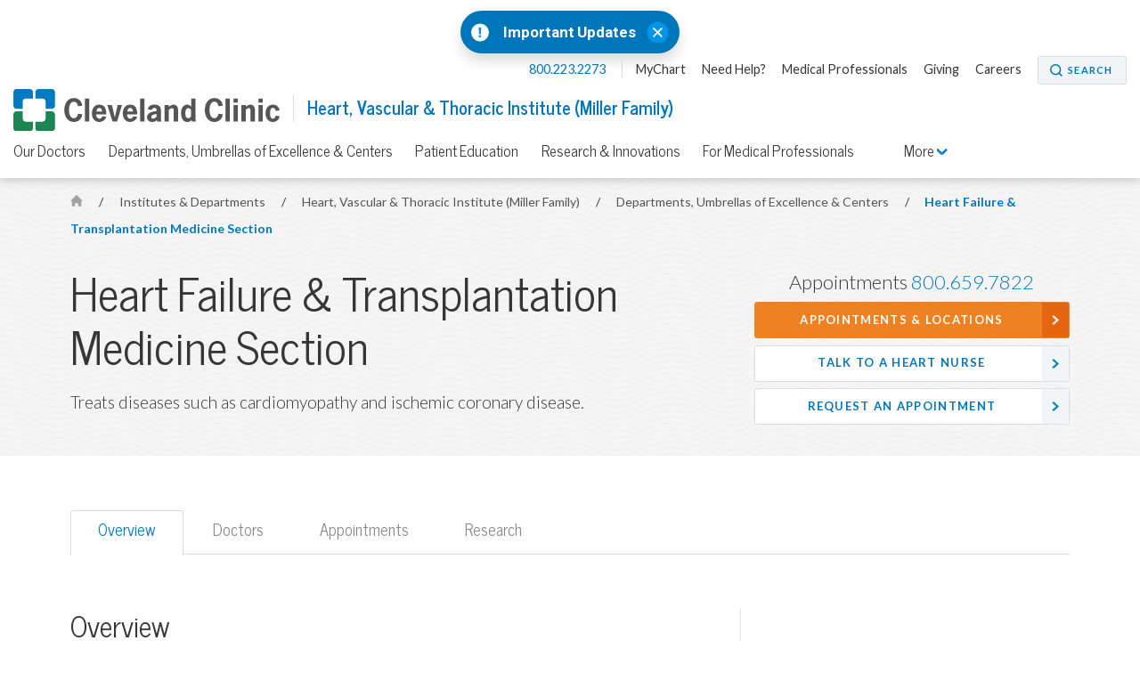

--- FILE ---
content_type: text/html; charset=utf-8
request_url: https://my.clevelandclinic.org/departments/heart/depts/heart-failure-transplantation-medicine
body_size: 11769
content:


    <!DOCTYPE html>

    <html lang="en" dir="ltr">
	<head>
		<meta charset="utf-8">
		<meta name="viewport" content="width=device-width, initial-scale=1.0">
		
		
		<link href='//fonts.googleapis.com/css?family=Lato:400,300,400italic,700,700italic|News+Cycle:400,700&display=swap' rel="preload" as="style" onload="this.rel='stylesheet'" type='text/css'>
		<link href="//fonts.googleapis.com/css2?family=Roboto+Condensed&family=Roboto:wght@400;500;700;900&display=swap" rel="preload" as="style" onload="this.rel='stylesheet'">

		<link rel="stylesheet" href="/assets/styles/styles.css">
		<link rel="shortcut icon" href="/assets/imgs/favicon.ico" type="image/x-icon" />



			<!-- BigID Cookies Consent Notice start -->
			<!-- BigID Cookies Consent Notice end -->

		
        <title>Heart Failure &amp; Transplantation Medicine Section | Cleveland Clinic</title>
    <script src="https://cdn.optimizely.com/js/28007920049.js"></script>
    <!-- Google Tag Manager -->
    <script>
(function (w, d, s, l, i) {
    w[l] = w[l] || []; w[l].push({
        'gtm.start':
    new Date().getTime(), event: 'gtm.js'
        }); var f = d.getElementsByTagName(s)[0],
j = d.createElement(s), dl = l != 'dataLayer' ? '&l=' + l : ''; j.defer = true; j.src =
'//www.googletagmanager.com/gtm.js?id=' + i + dl; f.parentNode.insertBefore(j, f);
    })(window, document, 'script', 'dataLayer', 'GTM-3M4W');</script>
    <!-- /=End Google Tag Manager -->

    <!-- Begin Web Data Layer -->
        <script src=https://assets.adobedtm.com/b4225c707162/4900abd505ae/launch-c146ea99d958.min.js async></script>
    <!-- End Web Data Layer -->
        <meta name="description" content="The Heart Failure &amp; Transplantation Medicine Section offers a comprehensive, integrative approach to cardiomyopathy and ischemic coronary disease." />
        <meta property="og:title" />
        <meta property="og:description" content="Treats diseases such as cardiomyopathy and ischemic coronary disease." />
        <meta property="og:image" content="https://my.clevelandclinic.org/-/scassets/images/org/social/cc-fb.jpg" />
        <meta property="twitter:card" content="summary" />
        <link rel="canonical" href="https://my.clevelandclinic.org/departments/heart/depts/heart-failure-transplantation-medicine" />
        <meta property="og:url" content="https://my.clevelandclinic.org/departments/heart/depts/heart-failure-transplantation-medicine" />
    <meta property="og:type" content="website" />
    <meta property="og:site_name" content="Cleveland Clinic" />
    <meta property="twitter:site" content="&#64;ClevelandClinic" />
    <meta property="twitter:creator" content="&#64;ClevelandClinic" />
    <link rel="apple-touch-icon" href="/assets/imgs/touch-icon-iphone.png">
    <link rel="apple-touch-icon" sizes="180x180" href="/assets/imgs/touch-icon-iphone-retina.png">
    <link rel="apple-touch-icon" sizes="152x152" href="/assets/imgs/touch-icon-ipad.png">
    <link rel="apple-touch-icon" sizes="167x167" href="/assets/imgs/touch-icon-ipad-retina.png">
    <link rel='icon' href="/assets/imgs/touch-icon-iphone.png" sizes="256x256" type="image/png" />
                    <link rel="alternate" href="https://my.clevelandclinic.org/departments/heart/depts/heart-failure-transplantation-medicine" hreflang="en" />
            <link rel="alternate" href="https://my.clevelandclinic.org/departments/heart/depts/heart-failure-transplantation-medicine" hreflang="x-default" />

	</head>
    <body class="home js-home">
        <!-- Google Tag Manager -->
        <noscript>
            <iframe sandbox security="restricted" src="//www.googletagmanager.com/ns.html?id=GTM-3M4W"
                    height="0" width="0" style="display: none; visibility: hidden"></iframe>
        </noscript>
        <!-- /=End Google Tag Manager -->

                <div id="d89JF2Fa-exV-5ixaiTVui1y_gqYcnxAVAB0ZZvIj8rs"></div>
                <div id="ccf-lcwidget-chat" class="d365-mkt-config" style="display:none" data-website-id="89JF2Fa-exV-5ixaiTVui1y_gqYcnxAVAB0ZZvIj8rs" data-hostname="ca264331a46e4359af48029ef070df94.svc.dynamics.com" data-app-id="cb30e344-c0a8-4f14-9d6c-f73e5cd00ae8" data-org-id="ae29c25f-ef18-4541-9c21-4ce5c6c1c633" data-org-url="https://m-ae29c25f-ef18-4541-9c21-4ce5c6c1c633.us.omnichannelengagementhub.com"></div>

        
<link rel="stylesheet" href="/assets/styles/vendor/magnific-popup.css">

    <section class="notification-banner js-notification-banner notification-banner__shifted-up">
        <header class="notification-banner__header">

                <span class="notification-banner__icon">
                    <a href="#notification-banner__lightbox-popup" class="notification-banner__link--expand js-notification-banner__link--expand js-lightbox-popup">
                        <img src="/-/scassets/images/org/icons/icon-emergency-circle.svg" alt="Emergency icon">
                    </a>
                </span>
                            <span class="notification-banner__title">
                    <a href="#notification-banner__lightbox-popup" class="js-lightbox-popup">
                        Important Updates
                    </a>
                </span>
                            <div class="notification-banner__action">
                    <button class="notification-banner__action-icon js-notification-banner__action-icon">
                        <img src="/Assets/imgs/icon-close--blue.svg" alt="close button"/>
                    </button>
                </div>
        </header>

        <div id="notification-banner__lightbox-popup" class="notification-banner__lightbox-popup js-notification-banner__lightbox-popup mfp-hide">
            <div class="notification-banner__lightbox js-notification-banner__lightbox container--md">
                <a class="notification-banner__lightbox-button--close js-notification-banner__lightbox-button--close">Close</a>
                <div class="notification-banner__lightbox-container">
                    <div class="notification-banner__lightbox-content">
                            <span class="notification-banner__overline">Important Updates</span>
                                                
                        <div class="notification-banner__content">
<p><strong>Coming to a Cleveland Clinic location?</strong></p>
<ul>
<li><a href="/locations/construction-alerts#moll">Moll Cancer Center at Fairview Hospital Lorain Road driveway change</a></li>
<li><a href="/locations/construction-alerts#main-campus">E. 100th Street on Cleveland Clinic Main Campus closed</a></li>
</ul>

                        </div>
                        <div class="notification-banner__buttons">


                        </div>
                    </div>
                </div>
            </div>
        </div>
    </section>


        


<header id="site-header" class="header js-site-header site-header__open-banner site-header__has-banner">

    


    <nav class="nav--utility js-nav--utility">
        <ul>
            <li>
                <a href="#notification-banner__lightbox-popup" class="nav--utility__link nav--utility__link--emergency-notification js-nav--utility__link--emergency-notification nav--hide js-lightbox-popup">
                    <img src="/Assets/imgs/icon-alert--blue.svg" alt="exclamation icon" />
                </a>
            </li>
                <li>
                    <a class="nav--utility__link nav--utility__link--phone" href="tel:800.223.2273">
                        800.223.2273
                    </a>
                </li>

                <li>
                    <a class="nav--utility__link " title="MyChart" href="/online-services/mychart" DisableWebEdit="True">MyChart</a>
                </li>
                <li>
                    <a class="nav--utility__link " title="Need help?" href="/help" DisableWebEdit="True">Need Help?</a>
                </li>
                <li>
                    <a class="nav--utility__link " href="/professionals" DisableWebEdit="True">Medical Professionals</a>
                </li>
                <li>
                    <a class="nav--utility__link " href="/giving" DisableWebEdit="True">Giving</a>
                </li>
                <li>
                    <a class="nav--utility__link " href="https://jobs.clevelandclinic.org/" DisableWebEdit="True" target="_blank">Careers</a>
                </li>

                <li>
                    <a href="/search" aria-label="Search" aria-controls="search-box" class="button--small button--search" DisableWebEdit="True" aria-expanded="false">Search</a>
                </li>
        </ul>
    </nav>


    <span class="header__logo">
<a href="/" DisableWebEdit="True"><img src="/-/scassets/images/org/logo/logo-ccf.svg?h=48&amp;la=en&amp;w=300&amp;hash=F5231F16526C9ED33D180771275ED4B7E42C2018" alt="Cleveland Clinic logo" width="300" height="48" DisableWebEdit="True" /></a>          

                <span class="header__title" >
                    <a href="/departments/heart">
                        Heart, Vascular &amp; Thoracic Institute (Miller Family)
                    </a>
                </span>
    </span>

    


        <div class="nav--primary__menu js-nav--primary__menu clearfix">
            
            <a class="nav--primary__menu_toggle js-nav--primary__menu_toggle" href="#" aria-label="menu">
                <div class="hamburger-primary js-hamburger-primary">
                    <span class="hamburger-primary__line"></span>
                    <span class="hamburger-primary__line"></span>
                    <span class="hamburger-primary__line"></span>
                    <span class="hamburger-primary__line"></span>
                </div>
            </a>
                
<a href="/search" aria-label="Search" aria-controls="search-box" class="nav--primary__search_toggle button--search-dark-gray" aria-expanded="false">Search</a>            <a href="#notification-banner__lightbox-popup" class="nav--primary__link--emergency-notification js-nav--primary__link--emergency-notification nav--hide js-lightbox-popup">
                <img src="/Assets/imgs/icon-alert--blue.svg" alt="exclamation icon"/>
            </a>

            <div class="underlay js-underlay"></div>
            <div class="nav--primary__wrapper js-nav--primary__wrapper">
                <div class="nav--primary__wrapper-inner">
                    <div class="triangle-up"></div>
                    <div class="nav--primary__header">
                        Cleveland Clinic Menu
                    </div>

                    <nav>


                        <ul class="nav--primary ">
                                <li class="nav--primary__link">
                                    <a class="nav--primary__link" href="/" DisableWebEdit="True">ClevelandClinic.org</a>
                                </li>

                                    <li class="nav--primary__link  ">
                                        <a class="nav--primary__link " href="/providers" DisableWebEdit="True">Find a Provider</a>
                                    </li>
                                    <li class="nav--primary__link  ">
                                        <a class="nav--primary__link " href="/locations" DisableWebEdit="True">Locations & Directions</a>
                                    </li>
                                    <li class="nav--primary__link  ">
                                        <a class="nav--primary__link " href="/services" DisableWebEdit="True">Services</a>
                                    </li>
                                    <li class="nav--primary__link  ">
                                        <a class="nav--primary__link " href="/patients" DisableWebEdit="True">Patients & Visitors</a>
                                    </li>
                                    <li class="nav--primary__link  ">
                                        <a class="nav--primary__link " href="/health" DisableWebEdit="True">Health Library</a>
                                    </li>
                                    <li class="nav--primary__link  ">
                                        <a class="nav--primary__link " href="/patients/information/access" DisableWebEdit="True">Appointments</a>
                                    </li>

                        </ul>
                    </nav>

                    


    <div class="nav--primary__buttons clearfix">
<a class="button--small " title="MyChart" href="/online-services/mychart" DisableWebEdit="True">MyChart</a><a class="button--small " title="Need help?" href="/help" DisableWebEdit="True">Need Help?</a>    </div>

                </div>

                    <div class="nav--primary__extra shade">
                        Call for Additional Assistance
                        <a href="tel:800.223.2273">800.223.2273</a>
                    </div>
            </div>
        </div>
            <a class="nav-toggle--secondary js-nav-toggle--secondary" href="#">
                <div class="hamburger-secondary js-hamburger-secondary">
                    <span class="hamburger-secondary__line"></span>
                    <span class="hamburger-secondary__line"></span>
                    <span class="hamburger-secondary__line"></span>
                    <span class="hamburger-secondary__line"></span>
                </div>

                Heart, Vascular &amp; Thoracic Institute Menu
            </a>
        <nav class="nav--secondary js-nav--secondary">
            <ul>
                    <li class="nav--secondary__link--primary"><a class="nav--secondary__link" href="/departments/heart" DisableWebEdit="True">Heart, Vascular & Thoracic Institute</a></li>
                                        <li>
                            <a class="nav--secondary__link " href="/departments/heart/staff" DisableWebEdit="True">Our Doctors</a>
                        </li>
                        <li>
                            <a class="nav--secondary__link " href="/departments/heart/depts" DisableWebEdit="True">Departments, Umbrellas of Excellence & Centers</a>
                        </li>
                        <li>
                            <a class="nav--secondary__link " href="/departments/heart/patient-education" DisableWebEdit="True">Patient Education</a>
                        </li>
                        <li>
                            <a class="nav--secondary__link " href="/departments/heart/research-innovations" DisableWebEdit="True">Research & Innovations</a>
                        </li>
                        <li>
                            <a class="nav--secondary__link " href="/departments/heart/medical-professionals" DisableWebEdit="True">For Medical Professionals</a>
                        </li>
                                                    <li class="nav--secondary__dropdown-wrapper">
                        <a class="nav--secondary__link nav--secondary__dropdown-toggle js-nav--secondary__dropdown-toggle" href="#">
                            More <i class="icon-toggle icon-arrow-down js-icon-toggle" role="img" aria-label="Menu Arrow Icon"></i>
                        </a>

                        <div class="nav--secondary__dropdown">
                            <div class="triangle-up"></div>
                            <div class="nav--primary__header">
                                Cleveland Clinic Menu
                            </div>

                            <nav>
                                <ul class="nav--primary__in-nav--secondary">
                                        <li class="nav--primary__link">  
                                            <a class="nav--primary__link" href="/" DisableWebEdit="True">ClevelandClinic.org</a>
                                        </li>

                                            <li class="nav--primary__link  "> 
                                                <a class="nav--primary__link " href="/providers" DisableWebEdit="True">Find a Provider</a>
                                            </li>
                                            <li class="nav--primary__link  "> 
                                                <a class="nav--primary__link " href="/locations" DisableWebEdit="True">Locations & Directions</a>
                                            </li>
                                            <li class="nav--primary__link  "> 
                                                <a class="nav--primary__link " href="/services" DisableWebEdit="True">Services</a>
                                            </li>
                                            <li class="nav--primary__link  "> 
                                                <a class="nav--primary__link " href="/patients" DisableWebEdit="True">Patients & Visitors</a>
                                            </li>
                                            <li class="nav--primary__link  "> 
                                                <a class="nav--primary__link " href="/health" DisableWebEdit="True">Health Library</a>
                                            </li>
                                            <li class="nav--primary__link  "> 
                                                <a class="nav--primary__link " href="/patients/information/access" DisableWebEdit="True">Appointments</a>
                                            </li>
                                </ul>
                            </nav>
                        </div>
                    </li>
            </ul>
        </nav>

</header>


        




    <section class="hero-content theme-light-gray-pattern">
        <div class="container hero-pad">





<nav class="breadcrumb breadcrumb__sticky-hidden ">
            <a href="/" class="breadcrumb__link icon-home">
                <span class="element-invisible">Home</span>
            </a>
            <span class="breadcrumb__separator">/</span>
                        <a href="/departments" class="breadcrumb__link">
                            Institutes &amp; Departments
                        </a>
            <span class="breadcrumb__separator">/</span>
                        <a href="/departments/heart" class="breadcrumb__link">
                            Heart, Vascular &amp; Thoracic Institute (Miller Family)
                        </a>
            <span class="breadcrumb__separator">/</span>
                        <a href="/departments/heart/depts" class="breadcrumb__mobile breadcrumb__link">
                            Departments, Umbrellas of Excellence &amp; Centers
                        </a>
            <span class="breadcrumb__separator">/</span>
                        <a href="/departments/heart/depts/heart-failure-transplantation-medicine" class="breadcrumb__current">
                            Heart Failure &amp; Transplantation Medicine Section
                        </a>

</nav>

            <div class="l-66-33--1">
                    <h1 class="hero-content__title lede">

                        Heart Failure &amp; Transplantation Medicine Section
                    </h1>
                            <div class="hero-content__subtitle">Treats diseases such as cardiomyopathy and ischemic coronary disease.</div>
            </div>

                <div class="l-66-33--2  " id="js-contact-us-area">

    <ul class="contact-box">

                    <li class="contact-box__phone">Appointments  <a href="tel:8006597822 ">800.659.7822</a></li>
                    <li><a href="/departments/heart/appointments-locations" class="button--strong button--full button--arrow">Appointments & Locations</a></li>
                    <li><a href="/departments/heart/appointments-locations#call" class="button--secondary button--full button--arrow hero-call-to-action__sticky-hidden">Talk to a Heart Nurse</a></li>
                    <li><a href="https://my.clevelandclinic.org/webappointment" class="button--secondary button--full button--arrow hero-call-to-action__sticky-hidden">Request an Appointment</a></li>

    </ul>


                </div>

        </div>
    </section>




<div class="department-content">
    


    <!-- Tab Strip -->
    <div class="container">
        <div class="l-1col">
            <ul class="tabs" role="tablist">
                    <li class="tab">
                        <a class="tab-link js-tab-link" href="#overview-tab" role="tab">Overview</a>
                    </li>
                    <li class="tab">
                        <a class="tab-link js-tab-link" href="#doctors-tab" role="tab">Doctors</a>
                    </li>
                    <li class="tab">
                        <a class="tab-link js-tab-link" href="#appointments-tab" role="tab">Appointments</a>
                    </li>
                    <li class="tab">
                        <a class="tab-link js-tab-link" href="#research-tab" role="tab">Research</a>
                    </li>
            </ul>
        </div>
    </div>

<!-- Tab content area + sidebar -->
<article class="content tab-panel">
    <div class="container--above-tablet content-pad--above-tablet">
        <div class="l-66-33--1 main-content">

            <!-- Tab content area -->

                    <a class="accordion-section-title js-accordion-section-title js-accordion-section-title--tab-panel" href="#overview-tab">
                        Overview
                    </a>
                    <div class="accordion-content js-accordion-content grid-item accordion--l-grid__content-pad" id="overview-tab">
                <h2 class="lede">Overview</h2>
<p><strong><a href="/departments/heart/depts/heart-failure-center">The George M and Linda H Kaufman Center for Heart Failure Treatment and Recovery</a></strong>&nbsp;offers a comprehensive, integrative approach to the research, diagnosis and treatment of patients with cardiomyopathy and ischemic coronary disease. We also work to control the symptoms of congestive heart failure, such as shortness of breath, fluid retention, and swelling. Our team of cardiologists, cardiac surgeons and research scientists work together to determine the best treatment strategy for each patient.</p>
<p>Cleveland Clinic's Cardiac Transplant program is one of the largest in the United States. Our physicians also aggressively pursue non-transplant options, including the use of diagnostic or monitoring studies such as B-type Natriuretic Peptide (BNP) and medical- and device-based therapies, such as the newest medications, resynchronization therapy, and cell or gene therapy. We continue to investigate and improve surgical treatments, such as left ventricular assist devices (LVADs), left ventricular reconstruction surgery and heart transplant.</p>
<p>The <a href="/departments/heart/depts/cardiovascular-medicine">Tomsich Family Department of Cardiovascular Medicine</a> Section of Heart Failure and Cardiac Transplantation is part of <a href="/departments/heart/depts/heart-failure-center">The George M and Linda H Kaufman Center for Heart Failure Treatment and Recovery</a>, one of the premier facilities in the United States for the care of people with heart failure (sometimes called congestive heart failure or ventricular dysfunction). </p>
<ul>
    <li>See <a href="/departments/heart/depts/heart-failure-center">The George M and Linda H Kaufman Center for Heart Failure Treatment and Recovery</a>&nbsp;for more information. </li>
</ul>
                    </div>
                    <a class="accordion-section-title js-accordion-section-title js-accordion-section-title--tab-panel" href="#doctors-tab">
                        Doctors
                    </a>
                    <div class="accordion-content js-accordion-content grid-item accordion--l-grid__content-pad" id="doctors-tab">
                <h2 class="lede">Doctors</h2>




<article class="content js-content-filtered-search clearfix">
    <div class="content-pad-bottom">
            <div class="content-pad-bottom">
                <input class="js-search-field field__full-width field__big" type="search" name="name" id="search-input" placeholder="Search Name, Specialty, Location, etc...">
            </div>

        <div class="search-facets-title search-facets-title__total list-pad-bottom">
            <div id="stats"></div>
		    <div class="search-facets__mobile-dropdowns">
			    <div class="search-facets__mobile-container">
				    <a href="#doctor-filters-mobile" class="search-facets--grey-rounded search-facets__mobile js-search-facets__filter-menu">Filters <span id="filter-quantity"></span></a>
				    <a href="#sort-by-filter" class="search-facets--grey-rounded search-facets__mobile js-search-facets__filter-menu">Sort by</a>
			    </div>
			    <div class="search-facets__overlay is-hidden js-search-facets__overlay"></div>
			    <div class="search-facets--mobile" id="doctor-filters-mobile">
				    <div class="search-facets--drop-down is-hidden js-search-facets--drop-down" id="doctor-filters-mobile">
					    <h3 class="search-facets__list-view-header">Filter by <a href="#" class="search-facets__close js-search-facets__close">Close</a></h3>
					    <div class="search-facets--drop-down-inner">
						    <ul class="search-facets__list-view" id="facets-mobile"></ul>
					    </div>
					    <div class="search-facets__list-view-footer">
						    <a href="#" class="search-facets__clear-all js-clear-all">Clear All Filters</a>
					    </div>
				    </div>
			    </div>
			    <div class="search-facets--mobile" id="sort-by-filter">
				    <div class="search-facets--drop-down is-hidden js-search-facets--drop-down" id="doctor-filters-mobile">
					    <h3 class="search-facets__list-view-header">Sort by <a href="#" class="search-facets__close js-search-facets__close">Close</a></h3>
					    <div class="search-facets--drop-down-inner">
						    <ul class="search-facets__list-view" id="sort-mobile"></ul>
					    </div>
				    </div>
			    </div>
		    </div>
        </div>

        
    <div class="js-provider-search-preloader provider-search-preloader">
        <div class="provider-search-preloader__container">
        </div>
        
<div class="preloader-bar js-preloader-bar">
    <img src="/assets/imgs/preloader-bar.gif" alt="Loading..." width="211" height="10" />
    <span class="preloader-text">Loading</span>
</div>
    </div>


        <div id="hits"></div>

        
    <div class="js-provider-search-preloader--bottom preloader--hide preloader--no-height preloader--display-none provider-search-preloader">
        <div class="provider-search-preloader__container">
        </div>
        
<div class="preloader-bar js-preloader-bar">
    <img src="/assets/imgs/preloader-bar.gif" alt="Loading..." width="211" height="10" />
    <span class="preloader-text">Loading</span>
</div>
    </div>


        <div id="pagination"></div>
    </div>



</article>

<!-- Facet Template -->
<script type="text/template" id="facet-template-initial">
    <div class="l-{{ facetTotal }}col--{{ facetIndex }}">
        {{^hiddenFacet}}
        <div class="field">
            {{#dropDownFacet}}
            <legend>{{ title }}</legend>
            <select class="field__full-width js-chosen-select-initial" data-facet="{{ facet }}" id="{{ facet }}" multiple data-placeholder="Filter by {{ title }}...">
                <option></option>
                {{#values}}
                <option class="js-toggle-refine js-toggle-refine-initial {{#isRefined}}facet-refined{{/isRefined}}" data-facet="{{ facet }}" data-value="{{ name }}" value="{{ name }}">{{ name }}</option>
                {{/values}}
            </select>
            {{/dropDownFacet}}
            {{#listFacet}}
            <legend>{{ title }}</legend>
            {{#values}}
            <input type="checkbox" class="js-toggle-refine js-toggle-refine-initial" {{#isRefined}} checked{{/isRefined}} data-facet="{{ facet }}" data-value="{{ name }}"
                   name="{{ facet }}" id="{{ name }}" value="{{ name }}">
            <label for="{{ name }}">{{ name }}</label> {{/values}}
            {{/listFacet}}
        </div>
        {{/hiddenFacet}}
    </div>
</script>

<script type="text/template" id="facet-template">
    {{^hiddenFacet}}
    <div class="field">
        {{#dropDownFacet}}
        <legend>{{ title }}</legend>
        <select class="field__full-width js-chosen-select" data-facet="{{ facet }}" id="{{ facet }}" multiple data-placeholder="Filter by {{ title }}...">
            <option></option>
            {{#values}}
            <option class="js-toggle-refine {{#isRefined}}facet-refined{{/isRefined}}" data-facet="{{ facet }}" data-value="{{ name }}" value="{{ name }}">{{ name }}</option>
            {{/values}}
        </select>
        {{/dropDownFacet}}
        {{#listFacet}}
        <legend>{{ title }}</legend>
        {{#values}}
        <input type="checkbox" class="js-toggle-refine" {{#isRefined}} checked{{/isRefined}} data-facet="{{ facet }}" data-value="{{ name }}"
               name="{{ facet }}" id="{{ name }}" value="{{ name }}">
        <label for="{{ name }}">{{ name }}</label> {{/values}}
        {{/listFacet}}
    </div>
    {{/hiddenFacet}}
</script>

<script type="text/template" id="facet-template-mobile">
    {{^hiddenFacet}}
    <li class="search-facets__list-view__item">
        <a class="search-facets__list-view__button search-facets__down-level js-search-facets__down-level" href="#">{{ title }}<span class="search-facets__selected">{{#hasRefinements}}{{#refinements}}<span>{{ value }}</span>{{/refinements}}{{/hasRefinements}}{{^hasRefinements}}Any{{/hasRefinements}}</span></a>
        <div class="list-slide" id="{{ facet }}-slide">
            <h4 class="search-facets__list-view-subheader search-facets__up-level js-search-facets__up-level"><a href="#" class="search-facets__subheader-link"><i class="icon-arrow-left" role="img" aria-label="Left Arrow Icon"></i> {{ title }}  </a></h4>
            <ul class="search-facets__list-view">
                {{#values}}
                <li class="search-facets__list-view__item">
                    <a class="search-facets__list-view__button search-facets__checkbox js-search-facets__checkbox js-toggle-refine {{#isRefined}}is-checked{{/isRefined}}" data-facet="{{ facet }}" data-value="{{ name }}" href="#">{{ name }}</a>
                </li>
                {{/values}}
            </ul>
        </div>
    </li>
    {{/hiddenFacet}}
</script>

<!-- Stats Template -->
<script type="text/template" id="stats-template">
    {{#nbHits_plural}}
    <h2 class="search-facets-title__total"><span class="highlight">{{ nbHits }}</span> Doctors</h2>
    {{/nbHits_plural}}
    {{^nbHits_plural}}
    <h2 class="search-facets-title__total"><span class="highlight">{{ nbHits }}</span> Doctor</h2>
    {{/nbHits_plural}}
</script>

<!-- Sort Template -->
<script type="text/template" id="sort-template">
    <select class="search-facets--grey-rounded search-facets__desktop js-search-facets__filter-menu--desktop" name="select-choice" id="select-choice">
        <option selected="selected" value="all">Sort by</option>
        {{#sortOptions}}
        <option value="{{ optionLabel }}">{{ optionLabel }}</option>
        {{/sortOptions}}
    </select>
</script>

<script type="text/template" id="sort-template-mobile">
    {{#sortOptions}}
    <li class="search-facets__list-view__item">
        <a class="search-facets__list-view__button search-facets__checkbox js-search-facets__checkbox-sort js-sort-facet" href="#">{{ optionLabel }}</a>
    </li>
    {{/sortOptions}}
</script>

<!-- Pagination Template -->
<script type="text/template" id="pagination-template">
    {{#next_page}}
    <a href="#" class="button button--arrow-down button--load-more js-go-to-page" data-page="{{ next_page }}">Load more</a>
    {{/next_page}}
</script>

<!-- No-Results Template -->
<script type="text/template" id="no-results-template">
    <div id="no-results-message">
        <p>We didn't find any results for the search <em>"{{ query }}"</em>.</p>
    </div>
</script>

<!-- *** Template Expansion Point **************************************** -->
<!-- Hit Template -->
<script type="text/template" id="hit-provider-template">
    {{#hits}}
    <div class="list-item-search LEGACY-list-pad-bottom provider-search__result-wrapper js-provider-search__result-wrapper sliding-up hidden">
            <h2 class="list-item-search__title lede"><a href="/staff/{{ pageName }}" target="_blank">{{{ _highlightResult.name.value }}}, {{ honorificSuffix }}</a></h2>
        {{#telephone}}
        <a class="list-item-search__call" href="tel:{{ telephone }}">{{ telephone }}</a>
        {{/telephone}}
        {{#distanceInMiles}}
        <div class="list-item-location__distance">{{ distanceInMiles }} Miles Away</div>
        {{/distanceInMiles}}
        <div class="list-item-search__right">
                <a class="list-item-search__image" href="/staff/{{ pageName }}" target="_blank">
                    <img class="" src="{{ image }}" onerror="this.src='/assets/imgs/doctor-photo-thumbnail.jpg'" alt="{{{ _highlightResult.name.value }}}" /> {{#video}}
                    <i class="list-item-search__video icon-watch-video" role="img" aria-label="Video Indicator Icon"></i><span class="element-invisible">Watch Video</span> {{/video}}
                </a>
            {{#executiveLeadership}}
            <div class="list-item-search__text list-item-search__list">
                <strong class="list-item-search__text--title">{{ leadershipTitle }}</strong>
                {{{ executiveSummarySnippet }}}
            </div>
            {{/executiveLeadership}}
            {{^executiveLeadership}}
            {{#rating}}
            {{#employed}}
            <div class="list-item-search__text">
                <ul class="rating header--bio__sticky-hidden">
                    <li class="rating-details">
                        <i class="stars--empty">
                            <span class="stars--full" style="width: {{ stars }}%;" role="img" aria-label="Star Rating Icons"></span>
                        </i>
                            <a href="/staff/{{ pageName }}" target="_blank">
                                <strong class="rating-numbers">{{ rating }}</strong>
                            </a>
                    </li>
                    <li class="rating-details"><strong>{{ ratingCount }}</strong> Patient Satisfaction Ratings</li>
                    <li class="rating-details"><strong>{{ reviewCount }}</strong> Patient Comments</li>
                </ul>
            </div>
            {{/employed}}
            {{^employed}}
            <div class="list-item-search__text">
                <ul class="rating header--bio__sticky-hidden">
                    <li class="rating-details"><i class="stars--empty"><span class="stars--full" style="width: 0%;" role="img" aria-label="Star Rating Icons"></span></i> <strong class="rating-numbers">No ratings</strong></li>
                    <li class="rating-details"><strong>0</strong> Patient Satisfaction Ratings</li>
                    <li class="rating-details"><strong>0</strong> Patient Comments</li>
                </ul>
            </div>
            {{/employed}}
            {{/rating}}
            {{^rating}}
            <div class="list-item-search__text">
                <ul class="rating header--bio__sticky-hidden">
                    <li class="rating-details"><i class="stars--empty"><span class="stars--full" style="width: 0%;" role="img" aria-label="Star Rating Icons"></span></i> <strong class="rating-numbers">No ratings</strong></li>
                    <li class="rating-details"><strong>0</strong> Patient Satisfaction Ratings</li>
                    <li class="rating-details"><strong>0</strong> Patient Comments</li>
                </ul>
            </div>
            {{/rating}}
            
            {{^newWebApptFrm}}
            {{#acceptsAppointments}}
            {{#openSchedulingActive}}
            <a href="#" data-full-url="https://mychart.clevelandclinic.org/openscheduling/standalone?id={{emrProviderId}}&vt=338" class="list-item-search__button button--small button--strong button--arrow js-open-scheduling">Schedule an Appointment</a>
            {{/openSchedulingActive}}
            {{^openSchedulingActive}}
            {{^florida}}
            <a href="/web-appointments?{{{pageFullNameEncoded}}}" class="list-item-search__button button--small button--strong button--arrow" target="_blank">Request an Appointment</a>
            {{/florida}}
            {{#florida}}
            <a href="/florida/web-appointments?{{{pageFullNameEncoded}}}" class="list-item-search__button button--small button--strong button--arrow" target="_blank">Request an Appointment</a>
            {{/florida}}
            {{/openSchedulingActive}}
            {{/acceptsAppointments}}
            {{/newWebApptFrm}}

            {{#akronPPG}}
            <a href="/locations/akron-general/guest-services/appointments/request" class="list-item-search__button button--small button--strong button--arrow" target="_blank">Request an Appointment</a>
            {{/akronPPG}}
            {{#newWebApptFrm}}
            <a href="/webappointment?{{{pageFullNameEncoded}}}" class="list-item-search__button button--small button--strong button--arrow" target="_blank">Request an Appointment</a>
            {{/newWebApptFrm}}
            {{/executiveLeadership}}
        </div>
        <div class="list-item-search__left">
            {{^employed}}
            <h3 class="list-item-search__heading">Status</h3> {{{ employedDescription }}}
            {{/employed}}
            {{^employed}}
            <h3 class="list-item-search__heading">Affiliated Hospitals</h3>
            <ul class="list-item-search__list">
                {{#hospitals}}
                <li>{{{ hospitalName }}}</li>
                {{/hospitals}}
                {{#extHospitals.length}}
                <a href="#" class="js-list-more">More...</a>
                {{/extHospitals.length}}
                {{#extHospitals}}
                <li class="extended-list">{{{ hospitalName }}}</li>
                {{/extHospitals}}
            </ul>
            {{/employed}}
            {{#departments.length}}
            <h3 class="list-item-search__heading">Departments</h3>
            <ul class="list-item-search__list">
                {{#departments}}
                <li>{{{ departmentName }}}</li>
                {{/departments}}
                {{#extDepartments.length}}
                <a href="#" class="js-list-more">More...</a>
                {{/extDepartments.length}}
                {{#extDepartments}}
                <li class="extended-list">{{{ departmentName }}}</li>
                {{/extDepartments}}
            </ul>
            {{/departments.length}}
            {{#employed}}
            {{#locations.length}}
            <h3 class="list-item-search__heading">Locations</h3>
            <ul class="list-item-search__list">
                {{#locations}}
                <li>{{{ locationName }}}</li>
                {{/locations}}
                {{#extLocations.length}}
                <a href="#" class="js-list-more">More...</a>
                {{/extLocations.length}}
                {{#extLocations}}
                <li class="extended-list">{{{ locationName }}}</li>
                {{/extLocations}}
            </ul>
            {{/locations.length}}
            {{/employed}}
        </div>
    </div>
    {{/hits}}
</script>

                    </div>
                    <a class="accordion-section-title js-accordion-section-title js-accordion-section-title--tab-panel" href="#appointments-tab">
                        Appointments
                    </a>
                    <div class="accordion-content js-accordion-content grid-item accordion--l-grid__content-pad" id="appointments-tab">
                <h2 class="lede">Appointments</h2>
<p>For those who require medical management for heart failure, call Toll-free 800.223.2273,  <span>ext. 46697</span></p>
<p><a href="/departments/transplant/programs/heart">Patients who need a heart transplant will take part in a specialized program</a> that begins at the pre-transplant stage and continues through hospitalization and recovery. Please review the <a href="/departments/transplant/programs/heart/process">complete process.</a>
</p>
<p>If you would like to be evaluated for other surgical procedures, such as high-risk valve surgery or bypass surgery, please contact the <a href="/departments/heart/appointments-locations#resource-nurse-tab">Heart, Vascular &amp; Thoracic Institute Resource Nurses</a>. We will assist you with the process for surgical review.</p>
<h3>Directions</h3>
<p>Go to Desk J3 - 4, 9500 Euclid Avenue, Cleveland, Ohio.</p>
<ul>
    <li><a href="/locations">Door-to-door/valet directions</a> </li>
    <li><a href="/locations">Door-to-garage directions</a> </li>
    <li><a href="/departments/heart/appointments-locations#travel-guide-tab">Travel Guide</a> </li>
</ul>
<h3>Online</h3>
<p>Use our secure online form to submit an appointment request 24/7. We will receive it and follow-up with you as soon as possible.</p>
<ul>
    <li><a href="https://my.clevelandclinic.org/webcontact/webappointment.aspx">Submit an online request.</a> </li>
</ul>
<h3>Physician Referrals</h3>
<p>Mon. - Fri., 8 a.m. - 5 p.m. (ET):<br>
toll-free 800.223.2273, <span>ext. 49162</span></p>
<ul>
    <li><a href="/departments/heart/medical-professionals/refer">More info on referrals, transfers and critical care transport.</a> </li>
</ul>
                    </div>
                    <a class="accordion-section-title js-accordion-section-title js-accordion-section-title--tab-panel" href="#research-tab">
                        Research
                    </a>
                    <div class="accordion-content js-accordion-content grid-item accordion--l-grid__content-pad" id="research-tab">
                <h2 class="lede">Research</h2>
<h3>For Patients</h3>
<p>Cleveland Clinic Heart, Vascular &amp; Thoracic Institute physicians, surgeons, and researchers continue to research into new treatments and therapies with the goal of improving patient care and outcomes into the future.</p>
<ul>
    <li><a href="/departments/heart/research-innovations">More information on Heart, Vascular &amp; Thoracic Institute Research</a> </li>
</ul>
<p><strong>Clinical Trials</strong></p>
<p>Clinical trials (or research studies) help us create the medicine of tomorrow. They provide hope through offering testing of new drugs, new surgical techniques or other treatments before they are widely available.</p>
<p>We can help you access hundreds of clinical trials across all specialty areas. Our new searchable <a href="/departments/heart/clinical-trials">online trials tool</a> makes identifying treatment opportunities easier than ever.</p>
                    </div>

        </div>
        <aside class="l-66-33--2 side-content ">


            
        </aside>
    </div>
</article>


    <section class="call-to-action-66-33 theme-light-gray" style="">
        
        <a class="accordion-section-title js-accordion-section-title " href="#f1b1461b-1ab9-4971-954e-9ea63034b014">View Cardiovascular Specialties</a>
        
        <div class="container content-pad accordion-content js-accordion-content" id="f1b1461b-1ab9-4971-954e-9ea63034b014">
            <div class="l-1col">
 <h2 class="call-to-action-66-33__heading lede">View Cardiovascular Specialties</h2>             </div>
                <div class="l-66-33--1 call-to-action-66-33__item">
                    <div class="call-to-action-66-33__text">
                         <p class="lede">Cleveland Clinic&#39;s Tomsich Family Department of Cardiovascular Medicine has physicians in every cardiovascular specialty working to offer the latest medications and interventional heart disease procedures. The end result — better heart care outcomes for our patients.</p>                     </div>
                </div>
                <div class="l-66-33--2 call-to-action-66-33__item">   
<a href="/departments/heart/depts" class="button button--large button--arrow">View All Departments &amp; Centers</a>                </div>
                            <div class="l-1col">
                    <nav class="call-to-action-66-33__links">
<a class="call-to-action-center__link" href="/departments/heart/depts/cardiac-electrophysiology-pacing">Cardiac Electrophysiology and Pacing Section</a><a class="call-to-action-center__link" href="/departments/heart/depts/cardiovascular-imaging">Cardiovascular Imaging Section</a><a class="call-to-action-center__link" href="/departments/heart/depts/clinical-cardiology">Clinical Cardiology Section</a><a class="call-to-action-center__link" href="/departments/heart/depts/heart-failure-transplantation-medicine">Heart Failure & Transplantation Medicine Section</a><a class="call-to-action-center__link" href="/departments/heart/depts/invasive-interventional-cardiology">Invasive & Interventional Cardiology Section</a><a class="call-to-action-center__link" href="/departments/heart/depts/preventive-cardiology-rehabilitation">Preventive Cardiology & Rehabilitation Section</a><a class="call-to-action-center__link" href="/departments/heart/depts/vascular-medicine">Vascular Medicine</a>                    </nav>
                </div>
        </div>
    </section>

</div>



        <section class="contact-box-ribbon js-contact-box-ribbon theme-blue-gray-pattern">
    <div class="container content-pad">

    <ul class="contact-box">

                    <li class="contact-box__phone">Appointments  <a href="tel:8006597822 ">800.659.7822</a></li>
                    <li><a href="/departments/heart/appointments-locations" class="button--strong button--full button--arrow">Appointments & Locations</a></li>
                    <li><a href="/departments/heart/appointments-locations#call" class="button--secondary button--full button--arrow hero-call-to-action__sticky-hidden">Talk to a Heart Nurse</a></li>
                    <li><a href="https://my.clevelandclinic.org/webappointment" class="button--secondary button--full button--arrow hero-call-to-action__sticky-hidden">Request an Appointment</a></li>

    </ul>


    </div>
</section>

<section class="footer-social js-footer-social">
    <div class="container">
<a href="https://www.facebook.com/ClevelandClinic" DisableWebEdit="True" class="footer-social__link" target="_blank">            <i class="icon-social-facebook" role="img" aria-label="Facebook Icon"></i> <span class="element-invisible">Facebook</span>
</a>
<a href="https://twitter.com/clevelandclinic" DisableWebEdit="True" class="footer-social__link" target="_blank">            <i class="icon-social-twitter" role="img" aria-label="Twitter Icon"></i> <span class="element-invisible">Twitter</span>
</a>
<a href="https://www.youtube.com/user/clevelandclinic" DisableWebEdit="True" class="footer-social__link" target="_blank">            <i class="icon-social-youtube" role="img" aria-label="YouTube Icon"></i> <span class="element-invisible">YouTube</span>
</a>
<a href="https://www.instagram.com/clevelandclinic/" DisableWebEdit="True" class="footer-social__link" target="_blank">            <i class="icon-social-instagram" role="img" aria-label="Instagram Icon"></i> <span class="element-invisible">Instagram</span>
</a>
<a href="https://www.linkedin.com/company/cleveland-clinic" DisableWebEdit="True" class="footer-social__link" target="_blank">            <i class="icon-social-linkedin" role="img" aria-label="LinkedIn Icon"></i> <span class="element-invisible">LinkedIn</span>
</a>
<a href="https://www.pinterest.com/clevelandclinic/" DisableWebEdit="True" class="footer-social__link" target="_blank">            <i class="icon-social-pinterest" role="img" aria-label="Pinterest Icon"></i> <span class="element-invisible">Pinterest</span>
</a>
<a href="https://www.snapchat.com/add/clevelandclinic" DisableWebEdit="True" class="footer-social__link" target="_blank">            <i class="icon-social-snapchat" role="img" aria-label="Snapchat Icon"></i> <span class="element-invisible">Snapchat</span>
</a>    </div>
</section>

<footer class="footer js-footer">
    <div class="container content-pad">
                            <div class="footer__item l-4col--1">
                                <h5 class="footer__title lede">Actions</h5>
                                <nav class="footer__nav">
<a title="Appointments" href="/patients/information/access" DisableWebEdit="True">Appointments & Access</a><a title="Accepted Insurance" href="/patients/accepted-insurance" DisableWebEdit="True">Accepted Insurance</a><a href="https://events.clevelandclinic.org" DisableWebEdit="True" target="_blank">Events Calendar</a><a href="/patients/billing-finance/financial-assistance" DisableWebEdit="True">Financial Assistance</a><a href="/giving" DisableWebEdit="True">Give to Cleveland Clinic</a><a title="Pay Your Bill" href="/patients/billing-finance/payment-options" DisableWebEdit="True">Pay Your Bill Online</a><a title="Price Transparency" href="/patients/billing-finance/comprehensive-hospital-charges" DisableWebEdit="True">Price Transparency</a><a href="/professionals/referring" DisableWebEdit="True">Refer a Patient</a><a title="Phone Directory" href="/about/contact/phone-directory" DisableWebEdit="True">Phone Directory</a><a href="/online-services/virtual-second-opinions" DisableWebEdit="True">Virtual Second Opinions</a><a href="/online-services/virtual-visits" DisableWebEdit="True">Virtual Visits</a>                                </nav>
                            </div>
                            <div class="footer__item l-4col--2">
                                <h5 class="footer__title lede">Blog, News &amp; Apps</h5>
                                <nav class="footer__nav">
<a title="Consult QD" href="https://consultqd.clevelandclinic.org" DisableWebEdit="True" target="_blank">Consult QD</a><a title="Health Essentials" href="https://health.clevelandclinic.org" DisableWebEdit="True" target="_blank">Health Essentials</a><a title="Newsroom" href="https://newsroom.clevelandclinic.org" DisableWebEdit="True" target="_blank">Newsroom</a><a href="/mobile-apps/myclevelandclinic" DisableWebEdit="True">MyClevelandClinic</a><a href="/online-services/mychart" DisableWebEdit="True">MyChart</a>                                </nav>
                            </div>
                            <div class="footer__item l-4col--3">
                                <h5 class="footer__title lede">About Cleveland Clinic</h5>
                                <nav class="footer__nav">
<a href="/about/history" DisableWebEdit="True">100 Years of Cleveland Clinic</a><a href="/about" DisableWebEdit="True">About Us</a><a href="/locations" DisableWebEdit="True">Locations</a><a href="/departments/patient-experience/depts/quality-patient-safety" DisableWebEdit="True">Quality & Patient Safety</a><a href="/departments/patient-experience/depts/office-patient-experience" DisableWebEdit="True">Patient Experience</a><a href="/research" DisableWebEdit="True">Research & Innovations</a><a href="/about/community" DisableWebEdit="True">Community Commitment</a><a title="Careers" href="https://jobs.clevelandclinic.org/" DisableWebEdit="True" target="_blank">Careers</a><a href="/about/for-employees" DisableWebEdit="True">For Employees</a><a href="/professionals" DisableWebEdit="True">Resources for Medical Professionals</a>                                </nav>
                            </div>
                            <div class="footer__item l-4col--4">
                                <h5 class="footer__title lede">Site Information &amp; Policies</h5>
                                <nav class="footer__nav">
<a title="Send Us Feedback" href="https://my.clevelandclinic.org/webcontact/webmail" DisableWebEdit="True">Send Us Feedback</a><a href="/about/website/site-map" DisableWebEdit="True">Site Map</a><a href="/about/website" DisableWebEdit="True">About this Website</a><a href="/about/website/reprints-licensing" DisableWebEdit="True">Copyright, Reprint & Licensing</a><a href="/about/website/terms-of-use" DisableWebEdit="True">Website Terms of Use</a><a href="/about/website/privacy-security" DisableWebEdit="True">Privacy Policy</a><a href="/about/website/privacy-practices" DisableWebEdit="True">Notice of Privacy Practices</a><a href="/about/website/non-discrimination-notice" DisableWebEdit="True">Non-Discrimination and Availability</a>                                </nav>
                            </div>

    </div>
    <div class="container">
        <div class="l-1col">
            <div class="footer__text" dir="ltr">
                9500 Euclid Avenue, Cleveland, Ohio 44195 | <a href="tel:800.223.2273">800.223.2273</a> | &copy; 2026 Cleveland Clinic. All Rights Reserved.
            </div>
        </div>
    </div>
</footer>

        <a href="#" class="back-to-top js-back-to-top"><img src="/assets/imgs/back-to-top-button.svg" alt="Back to Top" width="60" height="60"></a>
        				<script type="text/javascript" src="/Assets/scripts/dist/cookie-banner-scripts.js"></script>
				<script type="text/javascript">addCookieBannerStyles();</script>
				<script type="text/javascript" src="https://bigidcmp.cloud/banner.js?siteId=e7a0b4f7-3b3b-49ce-9467-9e699346f114"></script>

			<script type="text/javascript">
                var LOCATIONS_INDEX_NAME_DEFAULT = 'locations_prod';
                var LOCATIONS_INDEX_NAME_DISTANCE = 'locations_prod_distance';
                var CONSULTANT_INDEX_NAME_DEFAULT = 'london_fac_prod';
                var CONSULTANT_INDEX_NAME_ASC = 'london_fac_prod_asc';
                var CONSULTANT_INDEX_NAME_DESC = 'london_fac_prod_desc';
                var MEDICAL_PERSONNEL_INDEX_NAME_DEFAULT = 'medical_personnel_prod';
                var MEDICAL_PERSONNEL_INDEX_NAME_ALPHA_ASC = 'medical_personnel_prod_name_asc';
                var MEDICAL_PERSONNEL_INDEX_NAME_ALPHA_DESC = 'medical_personnel_prod_name_desc';
                var SITE_INDEX_NAME_DEFAULT = 'Sitecore_Prod';
                var CLINICAL_TRIALS_INDEX_NAME_DEFAULT = 'clinical_trials_prod';
                var PHILANTHROPY_INDEX_NAME_DEFAULT = 'fundraisers_prod';
                var DESIGNATION_INDEX_NAME_DEFAULT = 'fundraiser_designations_prod';
			</script>

                    <script src="https://mktdplp102cdn.azureedge.net/public/latest/js/ws-tracking.js?v=1.78.2008.0"></script>

            <script id="js-jquery" src="https://code.jquery.com/jquery-3.0.0.min.js"></script>

        <script>
            var notificationBannerCookieName = "notification_banner2AAABFC1C3AB5738580FD71851088B0C";
        </script>

    <script src="//cdnapisec.kaltura.com/p/2207941/sp/220794100/embedIframeJs/uiconf_id/37292221/partner_id/2207941"></script>

    <script src="/assets/scripts/dist/provider-search-scripts.js" data-collection="152"></script>

    <script>
        // an array of dictionaries for each tab with the tab id and video playlist id stored
        var tabItemArray = [

                    {
                        tabId: "overview-tab",
                        videoPlaylistId: "",
                        divId: "kaltura_player_2c73ecd2-a8f8-4ade-b202-6660cc09e109"
                    },
                    {
                        tabId: "appointments-tab",
                        videoPlaylistId: "",
                        divId: "kaltura_player_2699ee34-ca68-4d74-9bef-8d99edb70a99"
                    },
                    {
                        tabId: "research-tab",
                        videoPlaylistId: "",
                        divId: "kaltura_player_a5f1f087-c906-4aaf-86f5-f30606c08bc7"
                    },
        ];

      // inserts playlist iframe into child .js-tab-content__container--image-video if the id name given has a video playlist id
      function showPlaylist(id) {
        if(tabItemArray.length > 1){
            id = id.replace('#', '');

            //checks if there is not already an iframe inserted to avoid repeated playlist insertion
            if (!($('#' + id + ' .js-tab-content__container--image-video').has('iframe').length > 0)) {

                for (var j = 0; j < tabItemArray.length; j++) {

                    // checks for the correct tab id and if there is a video playlist id
                    if(tabItemArray[j].tabId == id && tabItemArray[j].videoPlaylistId) {
                        $('#' + id + ' .js-tab-content__container--image-video').prepend('<div class="kaltura-video__container"><div class="kaltura-video__dummy--playlist"></div><div id="' + tabItemArray[j].divId + '" class="kaltura-video__video"></div></div>');
                        playlistEmbed(tabItemArray[j].divId, tabItemArray[j].videoPlaylistId);
                        break;
                    }
                }
            }
        }
      }
    </script>

    <script src="/assets/scripts/dist/page-scripts.js"></script>


        
        
    <script defer src="https://static.cloudflareinsights.com/beacon.min.js/vcd15cbe7772f49c399c6a5babf22c1241717689176015" integrity="sha512-ZpsOmlRQV6y907TI0dKBHq9Md29nnaEIPlkf84rnaERnq6zvWvPUqr2ft8M1aS28oN72PdrCzSjY4U6VaAw1EQ==" data-cf-beacon='{"rayId":"9c12a1ca88e81ef0","version":"2025.9.1","serverTiming":{"name":{"cfExtPri":true,"cfEdge":true,"cfOrigin":true,"cfL4":true,"cfSpeedBrain":true,"cfCacheStatus":true}},"token":"a5dd86740842424582cb4c460172d4c9","b":1}' crossorigin="anonymous"></script>
</body>
</html>


--- FILE ---
content_type: image/svg+xml
request_url: https://my.clevelandclinic.org/assets/imgs/icon-arrow--down-gray-rounded.svg
body_size: -262
content:
<svg width="16" height="8" viewBox="0 0 16 8" fill="none" xmlns="http://www.w3.org/2000/svg">
<path fill-rule="evenodd" clip-rule="evenodd" d="M8.4843 7.70711C8.05439 8.09763 7.35738 8.09763 6.92747 7.70711L0.322429 1.70711C-0.107477 1.31658 -0.107477 0.683417 0.322429 0.292893C0.752334 -0.0976316 1.44935 -0.0976316 1.87925 0.292893L7.70589 5.58579L13.5325 0.292894C13.9624 -0.0976306 14.6594 -0.0976306 15.0893 0.292894C15.5192 0.683418 15.5192 1.31658 15.0893 1.70711L8.4843 7.70711Z" fill="#555555"/>
</svg>


--- FILE ---
content_type: application/javascript
request_url: https://match.adsrvr.org/track/rid?v=1.0.0&ttd_pid=i6t6mlg&type=javascript
body_size: 224
content:

if (window.OpenID && typeof OpenID.getIds === "function")
       OpenID.getIds({"TDID":"7dc6f390-755e-496a-8726-3ff45b63b1f0","TDID_LOOKUP":"FALSE","TDID_CREATED_AT":"2026-01-21T00:18:05"});


--- FILE ---
content_type: text/javascript;charset=UTF-8
request_url: https://cdnapisec.kaltura.com/p/2207941/sp/220794100/embedIframeJs/uiconf_id/37292221/partner_id/2207941
body_size: 21381
content:
/**
* Kaltura HTML5 Library v2.101  
* http://html5video.org/kaltura-player/docs/
* 
* This is free software released under the GPL2 see README more info 
* http://html5video.org/kaltura-player/docs/readme
* 
* Copyright 2026 Kaltura Inc.
*/
window['MWEMBED_VERSION'] = '2.101';
window['SCRIPT_LOADER_URL'] = 'https://cdnapisec.kaltura.com/html5/html5lib/v2.101/load.php';
(function($){"use strict";if(window.kWidget){return;}var kWidget={startTime:{},loadTime:{},readyWidgets:{},widgetOriginalSettings:{},readyCallbacks:[],destroyedWidgets:{},perWidgetCallback:{},readyCallbackPerWidget:{},listenerList:{},userAgentPlayerRules:{},alreadyAddedThumbRules:false,iframeAutoEmbedCache:{},iframeUrls:{},setup:function(){var _this=this;mw.setConfig('version',MWEMBED_VERSION);this.checkEnvironment();this.overrideFlashEmbedMethods();this.proxyJsCallbackready();this.domReady(function(){_this.domIsReady=true;_this.proxyJsCallbackready();});this.domReady(function(){_this.rewriteObjectTags();});},checkEnvironment:function(){if(document.URL.indexOf('forceMobileHTML5')!==-1&&!mw.getConfig('disableForceMobileHTML5')){mw.setConfig('forceMobileHTML5',true);}if(document.URL.indexOf('debugKalturaPlayer')!==-1){mw.setConfig('debug',true);}if(document.URL.indexOf('forceKPlayer')!==-1){mw.setConfig('EmbedPlayer.ForceKPlayer',true);}var ua=navigator.userAgent;var ieMatch=document.
documentMode?['',document.documentMode]:ua.match(/MSIE\s([0-9]+)/);if((ieMatch&&parseInt(ieMatch[1])<9)||document.URL.indexOf('forceFlash')!==-1){mw.setConfig('Kaltura.ForceFlashOnDesktop',true);}if(ua.indexOf('BlackBerry')!=-1){mw.setConfig('EmbedPlayer.DisableVideoTagSupport',true);mw.setConfig('EmbedPlayer.NotPlayableDownloadLink',true);}if(ua.indexOf('kalturaNativeCordovaPlayer')!=-1){mw.setConfig('EmbedPlayer.ForceNativeComponent',true);if(!mw.getConfig('EmbedPlayer.IsIframeServer')){var cordovaPath;var cordovaKWidgetPath;if(this.isAndroid()){cordovaPath="/modules/EmbedPlayer/binPlayers/cordova/android/cordova.js";}else{cordovaPath="/modules/EmbedPlayer/binPlayers/cordova/ios/cordova.js";}cordovaKWidgetPath="/kWidget/cordova.kWidget.js";document.write('<script src="'+this.getPath()+cordovaPath+'"></scr'+'ipt>');document.write('<script src="'+this.getPath()+cordovaKWidgetPath+'"></scr'+'ipt>');}}if(/(iPhone|iPod|iPad)/i.test(ua)){if(/OS [2-4]_\d(_\d)? like Mac OS X/i.test(ua)||(
/CPU like Mac OS X/i.test(ua))){mw.setConfig('Kaltura.UseAppleAdaptive',false);}}if(!mw.getConfig('EmbedPlayer.IsIframeServer')){mw.setConfig('EmbedPlayer.IframeParentUrl',document.URL);mw.setConfig('EmbedPlayer.IframeParentTitle',document.title);mw.setConfig('EmbedPlayer.IframeParentReferrer',document.referrer);if(/(iPhone|iPod|iPad)/i.test(navigator.userAgent)){if(/OS [1-5](.*) like Mac OS X/i.test(navigator.userAgent)){window.onpageshow=function(evt){if(evt.persisted){document.body.style.display="none";location.reload();}};}}}if(!mw.getConfig("Kaltura.SupressNonProductionUrlsWarning",false)){if(mw.getConfig("Kaltura.ServiceUrl").indexOf('kaltura.com')!=-1&&this.getPath().indexOf('i.kaltura.com')==-1&&this.getPath().indexOf('isec.kaltura.com')==-1&&window.location.host!='kgit.html5video.org'&&window.location.host!='player.kaltura.com'&&window.location.host!='localhost'){if(console&&console.error){console.error(
"Error: Using non-production version of kaltura player library. Please see http://knowledge.kaltura.com/production-player-urls")}}}if(mw.getConfig('EmbedPlayer.ForceNativeComponent')){window.kNativeSdk=window.kNativeSdk||{};var typeMap=function(names){if(typeof names!=='string'){return[];}names=names.split(",");var mimeTypes=[];var map={"dash":"application/dash+xml","mp4":"video/mp4","wvm":"video/wvm","hls":"application/vnd.apple.mpegurl"};for(var i=0;i<names.length;i++){mimeTypes.push(map[names[i]]);}return mimeTypes;};var drmFormats=kWidget.getHashParam("nativeSdkDrmFormats")||"wvm";var allFormats=kWidget.getHashParam("nativeSdkAllFormats")||"wvm,mp4,hls";window.kNativeSdk.drmFormats=typeMap(drmFormats);window.kNativeSdk.allFormats=typeMap(allFormats);}},proxiedJsCallback:null,waitForLibraryChecks:true,jsReadyCalledForIds:[],proxyJsCallbackready:function(){var _this=this;var jsCallbackProxy=function(widgetId){if(_this.waitForLibraryChecks){_this.jsReadyCalledForIds.push(widgetId);
return;}_this.jsCallbackReady(widgetId);};if(!this.proxiedJsCallback){this.proxiedJsCallback=window['jsCallbackReady']||true;window['jsCallbackReady']=jsCallbackProxy}if(window['jsCallbackReady'].toString()!=jsCallbackProxy.toString()){this.proxiedJsCallback=window['jsCallbackReady'];window['jsCallbackReady']=jsCallbackProxy}},jsCallbackReady:function(widgetId){var _this=this;_this.log("jsCallbackReady for "+widgetId);if(this.destroyedWidgets[widgetId]){return;}var player=document.getElementById(widgetId);if(!player||!player.evaluate){this.callJsCallback();this.log("Error:: jsCallbackReady called on invalid player Id:"+widgetId);return;}this.extendJsListener(player);if(this.widgetOriginalSettings[widgetId]){player.kBind('kdpEmpty',function(){player.sendNotification('changeMedia',{'entryId':_this.widgetOriginalSettings[widgetId].entry_id});});}var kdpVersion=player.evaluate('{playerStatusProxy.kdpVersion}');if(mw.versionIsAtLeast('v3.7.0',kdpVersion)){_this.log(
"Error: Unsuported KDP version");}else{player.kBind('mediaReady',function(){player.setKDPAttribute("playerStatusProxy","loadTime",((new Date().getTime()-_this.startTime[widgetId])/1000.0).toFixed(2));});}if(!mw.getConfig('EmbedPlayer.IsIframeServer')){document.onclick=function(){if(!_this.destroyedWidgets[player.id]){player.sendNotification('onFocusOutOfIframe');}};}if(typeof this.proxiedJsCallback=='function'){this.proxiedJsCallback(widgetId);}this.callJsCallback(widgetId);},callJsCallback:function(widgetId){for(var i=0;i<this.readyCallbacks.length;i++){this.readyCallbacks[i](widgetId);}if(widgetId){this.readyWidgets[widgetId]=true;}},playerModeChecksDone:function(){this.waitForLibraryChecks=false;for(var i=0;i<this.jsReadyCalledForIds.length;i++){var widgetId=this.jsReadyCalledForIds[i];this.jsCallbackReady(widgetId);}this.jsReadyCalledForIds=[];},isDownloadLinkPlayer:function(){if(window.location.href.indexOf('forceDownloadPlayer')>-1||mw.getConfig(
"EmbedPlayer.NotPlayableDownloadLink")){return true;}return false;},embed:function(targetId,settings){if(this.isDownloadLinkPlayer()){return this.thumbEmbed(targetId,settings,true);}var _this=this;if(typeof targetId==='object'){settings=targetId;if(!settings.targetId){this.log('Error: Missing target element Id');}targetId=settings.targetId;}this.startTime[targetId]=new Date().getTime();if(!settings.flashvars){settings.flashvars={};}if(this.isMobileDevice()){if(settings.flashvars['layout']){settings.flashvars.layout['skin']="kdark";}}if(document.URL.indexOf('forceKalturaNativeComponentPlayer')!==-1||document.URL.indexOf('forceKalturaNative')!==-1){settings.flashvars["nativeCallout"]={plugin:true}}if(!settings.wid){this.log("Error: kWidget.embed missing wid");return;}var uiconf_id=settings.uiconf_id;var confFile=settings.flashvars.confFilePath?settings.flashvars.confFilePath:settings.flashvars.jsonConfig;if(!uiconf_id&&!confFile){this.log(
"Error: kWidget.embed missing uiconf_id or confFile");return;}var elm=document.getElementById(targetId);if(!elm){this.log("Error: kWidget.embed could not find target: "+targetId);return false;}if(elm.getAttribute('name')=='kaltura_player_iframe_no_rewrite'){return;}if(settings.flashvars['localizationCode']=='auto'){var browserLangCode=window.navigator.userLanguage||window.navigator.language;settings.flashvars['localizationCode']=browserLangCode.split('-')[0];}try{elm.innerHTML='';}catch(e){}function checkSizeOverride(dim){if(settings[dim]){if(parseInt(settings[dim])==settings[dim]){settings[dim]+='px';}elm.style[dim]=settings[dim];}}checkSizeOverride('width');checkSizeOverride('height');if(this.destroyedWidgets[targetId]){delete(this.destroyedWidgets[targetId]);}if(mw.getConfig('Kaltura.ForceIframeEmbed')===true){this.outputIframeWithoutApi(targetId,settings);return;}if(settings.readyCallback){var adCallback=!this.perWidgetCallback[targetId];this.perWidgetCallback[targetId]=settings.
readyCallback;if(adCallback){this.addReadyCallback(function(videoId){if(videoId==targetId&&_this.perWidgetCallback[videoId]){_this.perWidgetCallback[videoId](videoId);}});}}this.proxyJsCallbackready();settings.isHTML5=this.isUiConfIdHTML5(uiconf_id);var doEmbedAction=function(){if(uiconf_id&&_this.userAgentPlayerRules&&_this.userAgentPlayerRules[uiconf_id]){var playerAction=_this.checkUserAgentPlayerRules(_this.userAgentPlayerRules[uiconf_id]);switch(playerAction.mode){case'flash':if(elm.nodeName.toLowerCase()=='object'){return;}break;case'leadWithHTML5':settings.isHTML5=_this.isUiConfIdHTML5(uiconf_id);break;case'forceMsg':var msg=playerAction.val;if(elm&&elm.parentNode){var divTarget=document.createElement("div");divTarget.style.backgroundColor="#000000";divTarget.style.color="#a4a4a4";divTarget.style.width=elm.style.width;divTarget.style.height=elm.style.height;divTarget.style.display="table-cell";divTarget.style.verticalAlign="middle";divTarget.style.textAlign="center";divTarget.
style.fontSize="1.5em";divTarget.style.fontFamily="Arial";divTarget.style.fontWeight="normal";divTarget.innerHTML=unescape(msg);elm.parentNode.replaceChild(divTarget,elm);}return;break;}}if(mw.getConfig("EmbedPlayer.ForceNativeComponent")){_this.outputCordovaPlayer(targetId,settings);}else if(settings.isHTML5){_this.outputHTML5Iframe(targetId,settings);}else{_this.outputFlashObject(targetId,settings);}}
var playerList=[{'kEmbedSettings':settings}];this.loadUiConfJs(playerList,function(){_this.proxyJsCallbackready();doEmbedAction();});},outputCordovaPlayer:function(targetId,settings){var _this=this;if(cordova&&cordova.kWidget){cordova.kWidget.embed(targetId,settings);}else{setTimeout(function(){_this.outputCordovaPlayer(targetId,settings);},500)}},addThumbCssRules:function(){if(this.alreadyAddedThumbRules){return;}this.alreadyAddedThumbRules=true;var style=document.createElement('STYLE');style.type='text/css';var imagePath=this.getPath()+'/modules/MwEmbedSupport/skins/common/images/';var cssText='.kWidgetCentered {'+'max-height: 100%; '+'max-width: 100%; '+'position: absolute; '+'top: 0; left: 0; right: 0; bottom: 0; '+'margin: auto; '+'} '+"\n"+'.kWidgetPlayBtn { '+'cursor:pointer;'+'height: 53px;'+'width: 70px;'+'border-style: none;'+'top: 50%; left: 50%; margin-top: -26.5px; margin-left: -35px; '+'background: url(\''+imagePath+'player_big_play_button.png\') ;'+'z-index: 1;'+'} '+
"\n"+'.kWidgetAccessibilityLabel { '+'font-size:0;'+'height: 1px;'+'overflow: hidden;'+'display:block;'+'position:absolute;'+'} '+"\n"+'.kWidgetPlayBtn:hover{ '+'background: url(\''+imagePath+'player_big_play_button_hover.png\');"'+'} ';if(this.isIE()){style.styleSheet.cssText=cssText;}else{style.innerHTML=cssText;}document.getElementsByTagName('HEAD')[0].appendChild(style);},getComputedSize:function(elm,dim){var a=navigator.userAgent;if((a.indexOf("msie")!=-1)&&(a.indexOf("opera")==-1)){return document.getElementById(theElt)['offset'+dim[0].toUpperCase()+dim.substr(1)];}else{return parseInt(document.defaultView.getComputedStyle(elm,"").getPropertyValue(dim));}},thumbEmbed:function(targetId,settings,forceDownload){if(this.isDownloadLinkPlayer()){forceDownload=true;}var _this=this;if(typeof targetId==='object'){settings=targetId;if(!settings.targetId){this.log('Error: Missing target element Id');}targetId=settings.targetId;}else{settings.targetId=targetId;}if(!settings.flashvars){
settings.flashvars={};}settings.flashvars.autoPlay=true;settings.flashvars.thumbEmbedOrigin=true;this.addThumbCssRules();var elm=document.getElementById(targetId);if(!elm){this.log("Error could not find target id, for thumbEmbed");}elm.innerHTML=''+'<div style="position: relative; width: 100%; height: 100%;">'+'<button aria-label="Play video content"  class="kWidgetCentered kWidgetPlayBtn" '+'id="'+targetId+'_playBtn" ></button>'+'<img class="kWidgetCentered" src="'+this.getKalturaThumbUrl(settings)+'" alt="Video thumbnail">'+'</div>';var playBtn=document.getElementById(targetId+'_playBtn');this.addEvent(playBtn,'click',function(){if(settings.readyCallback){var orgEmbedCallback=settings.readyCallback;}settings.readyCallback=function(playerId){var kdp=document.getElementById(playerId);kdp.kBind('mediaReady',function(){setTimeout(function(){if(_this.isMobileDevice()){kdp.sendNotification('doPlay');}},0);});if(typeof orgEmbedCallback=='function'){orgEmbedCallback(playerId);}}
settings.captureClickEventForiOS=true;if(forceDownload){window.open(_this.getDownloadLink(settings));}else{kWidget.embed(settings);}});if(settings.thumbReadyCallback){settings.thumbReadyCallback(targetId);}},destroy:function(target){if(typeof target=='string'){target=document.getElementById(target);}if(!target){this.log("Error destory called without valid target");return;}var targetId=target.id;var targetCss=target.style.cssText;var targetClass=target.className;var destoryId=target.getAttribute('id');for(var id in this.readyWidgets){if(id==destoryId){delete(this.readyWidgets[id]);}}this.destroyedWidgets[destoryId]=true;var newNode=document.createElement("div");newNode.style.cssText=targetCss;newNode.id=targetId;newNode.className=targetClass;target.parentNode.replaceChild(newNode,target);},embedFromObjects:function(rewriteObjects){for(var i=0;i<rewriteObjects.length;i++){var settings=rewriteObjects[i].kEmbedSettings;settings.width=rewriteObjects[i].width;settings.height=rewriteObjects[i
].height;this.embed(rewriteObjects[i].id,rewriteObjects[i].kEmbedSettings);}},extendJsListener:function(player){var _this=this;player.kBind=function(eventName,callback){var callbackIndex=0;var globalCBName='';var _scope=this;if(typeof eventName=='string'){var eventData=eventName.split('.',2);var eventNamespace=(eventData[1])?eventData[1]:'kWidget';eventName=eventData[0];}if(typeof callback=='string'){globalCBName=callback;}else if(typeof callback=='function'){var generateGlobalCBName=function(){globalCBName='kWidget_'+eventName+'_cb'+callbackIndex;if(window[globalCBName]){callbackIndex++;generateGlobalCBName();}};generateGlobalCBName();window[globalCBName]=function(){var args=Array.prototype.slice.call(arguments,0);if(mw.getConfig('debug')){setTimeout(function(){callback.apply(_scope,args);},0);}else{callback.apply(_scope,args);}};}else{kWidget.log("Error: kWidget : bad callback type: "+callback);return;}if(!_this.listenerList[eventNamespace]){_this.listenerList[eventNamespace]={}}if(!
_this.listenerList[eventNamespace][eventName]){_this.listenerList[eventNamespace][eventName]=globalCBName;}player.addJsListener(eventName,globalCBName);return player;}
player.kUnbind=function(eventName,callbackName){if(typeof eventName=='string'){var eventData=eventName.split('.',2);var eventNamespace=eventData[1];eventName=eventData[0];if(eventNamespace){for(var listenerItem in _this.listenerList[eventNamespace]){if(!eventName){player.removeJsListener(listenerItem,_this.listenerList[eventNamespace][listenerItem]);}else{if(listenerItem==eventName){player.removeJsListener(listenerItem,_this.listenerList[eventNamespace][listenerItem]);delete _this.listenerList[eventNamespace][listenerItem];}}}_this.listenerList[eventNamespace]=null;}else{var isCallback=(typeof callbackName=='string');if(isCallback){player.removeJsListener(eventName,callbackName);}for(var eventNamespace in _this.listenerList){for(var listenerItem in _this.listenerList[eventNamespace]){if(listenerItem==eventName){if(!isCallback){player.removeJsListener(eventName,_this.listenerList[eventNamespace][listenerItem]);}delete _this.listenerList[eventNamespace][listenerItem];}}}}}return player;}
},outputFlashObject:function(targetId,settings,context){context=context||document;var elm=context.getElementById(targetId);if(!elm&&!elm.parentNode){kWidget.log("Error embed target missing");return;}if(!settings.src){var swfUrl=mw.getConfig('Kaltura.ServiceUrl')+'/index.php/kwidget'+'/wid/'+settings.wid+'/uiconf_id/'+settings.uiconf_id;if(settings.entry_id){swfUrl+='/entry_id/'+settings.entry_id;}if(settings.cache_st){swfUrl+='/cache_st/'+settings.cache_st;}settings['src']=swfUrl;}settings['id']=elm.id;elm.setAttribute('id',elm.id+'_container');var spanTarget=context.createElement("span");if(!settings.flashvars){settings.flashvars={};}if(settings.flashvars['jsCallbackReadyFunc']){kWidget.log("Error: Setting jsCallbackReadyFunc is not compatible with kWidget embed");}if(mw.getConfig('debug',true)){settings.flashvars['debug']=true;}var flashvarValue=this.flashVarsToString(settings.flashvars);var defaultParamSet={'allowFullScreen':'true','allowNetworking':'all','allowScriptAccess':
'always','bgcolor':'#000000'};var output='<object style="'+elm.style.cssText.replace(/^\s+|\s+$/g,'')+';display:block;" '+' class="'+elm.className+'" '+' id="'+targetId+'"'+' name="'+targetId+'"';output+=' data="'+settings['src']+'" type="application/x-shockwave-flash"';if(window.ActiveXObject){output+=' classid="clsid:D27CDB6E-AE6D-11cf-96B8-444553540000"';}output+='>';output+='<param name="movie" value="'+settings['src']+'" />';output+='<param name="flashvars" value="'+flashvarValue+'" />';if(settings['params']){for(var key in settings['params']){if(defaultParamSet[key]){defaultParamSet[key]=settings['params'][key];}else{output+='<param name="'+key+'" value="'+settings['params'][key]+'" />';}}}for(var key in defaultParamSet){if(defaultParamSet[key]){output+='<param name="'+key+'" value="'+defaultParamSet[key]+'" />';}}output+="</object>";var outputElemnt=function(){elm.parentNode.replaceChild(spanTarget,elm);spanTarget.innerHTML=output;}
if(window.console&&(window.console.firebug||window.console.exception)){console.log('Warning firebug + firefox and dynamic flash kdp embed causes lockups in firefox'+', ( delaying embed )');this.domReady(function(){setTimeout(function(){outputElemnt();},2000);});}else{if(navigator.userAgent.indexOf("MSIE")!=-1){setTimeout(function(){outputElemnt();},0);}else{outputElemnt();}}},createIframe:function(targetId,widgetElm){var iframeId=widgetElm.id+'_ifp';var iframeCssText='border:0px; max-width: 100%; max-height: 100%; width:100%;height:100%;';var iframe=document.createElement("iframe");iframe.id=iframeId;iframe.scrolling="no";iframe.name=iframeId;iframe.className='mwEmbedKalturaIframe';iframe.setAttribute('title','The Kaltura Dynamic Video Player');iframe.setAttribute('frameborder','0');iframe.setAttribute('allowfullscreen',true);iframe.setAttribute('webkitallowfullscreen',true);iframe.setAttribute('mozallowfullscreen',true);iframe.setAttribute('allow',
'autoplay *; fullscreen *; encrypted-media *');iframe.style.cssText=iframeCssText;try{var iframeHeight=widgetElm.style.height?widgetElm.style.height:widgetElm.offsetHeight;if(this.isIOS()&&(parseInt(iframeHeight)>0)){iframe.style.height=iframeHeight;var updateIframeID=setTimeout(function(){iframe.style.height="100%";},6000);window.addEventListener("message",function(event){if(event.data==='layoutBuildDone'){iframe.style.height="100%";clearTimeout(updateIframeID);}},false);}}catch(e){this.log("Error when trying to set iframe height: "+e.message);}return iframe;},createIframeProxy:function(widgetElm){var iframeProxy=document.createElement("div");iframeProxy.id=widgetElm.id;iframeProxy.name=widgetElm.name;var moreClass=widgetElm.className?' '+widgetElm.className:'';iframeProxy.className='kWidgetIframeContainer'+moreClass;iframeProxy.style.cssText=widgetElm.style.cssText+';overflow: hidden';return iframeProxy;},createContentInjectCallback:function(cbName,iframe,iframeRequest,settings,
ttlUnixVal){var _this=this;window[cbName]=function(iframeData){var newDoc=iframe.contentWindow.document;if(_this.isFirefox()){newDoc.open("text/html","replace");}else{newDoc.open();}newDoc.write(iframeData.content);if(mw.getConfig("EmbedPlayer.DisableContextMenu")){newDoc.getElementsByTagName('body')[0].setAttribute("oncontextmenu","return false;");}newDoc.close();if(_this.isInlineScriptRequest(settings)&&kWidget.storage.isSupported()){var iframeStoredData=kWidget.storage.getWithTTL(iframeRequest);if(iframeStoredData==null){_this.cachePlayer(iframeRequest,iframeData.content,ttlUnixVal);}}window[cbName]=null;};},createContentUpdateCallback:function(cbName,iframeRequest,settings,ttlUnixVal,maxCacheEntries){var _this=this;window[cbName]=function(iframeData){if(_this.isInlineScriptRequest(settings)&&kWidget.storage.isSupported()){_this.cachePlayer(iframeRequest,iframeData.content,ttlUnixVal);}window[cbName]=null;};},getProtocol:function(){var protocolString=window.location.protocol.slice(0
,-1);if(protocolString.match('^http')){return protocolString;}else{return"https";}},requestPlayer:function(iframeRequest,widgetElm,targetId,cbName,settings){var _this=this;if(iframeRequest.length>2083){this.log("Warning iframe requests ("+iframeRequest.length+") exceeds 2083 charachters, won't cache on CDN.");var url=this.getIframeUrl();var requestData=iframeRequest;var isLowIE=document.documentMode&&document.documentMode<10;if(isLowIE&&settings.flashvars.jsonConfig){jsonConfig=settings.flashvars.jsonConfig;delete settings.flashvars.jsonConfig;url+='?'+this.getIframeRequest(widgetElm,settings);requestData={"jsonConfig":jsonConfig};url+="&protocol="+this.getProtocol();}else{url+="?protocol="+this.getProtocol();}$.ajax({type:"POST",dataType:'text',url:url,data:requestData}).done(function(data){var contentData={content:data};window[cbName](contentData);}).fail(function(e){_this.log("Error in player iframe request")})}else{var iframeUrl=this.getIframeUrl()+'?'+iframeRequest;iframeUrl+=
"&protocol="+this.getProtocol();this.iframeUrls[targetId]=iframeUrl;this.appendScriptUrl(iframeUrl+'&callback='+cbName);}},isStorageMaxLimitExceeded:function(settings){var maxCacheEntries=settings.flashvars["Kaltura.MaxCacheEntries"]||mw.getConfig("Kaltura.MaxCacheEntries");var cacheEntriesCount=kWidget.storage.getEntriesCount();return(cacheEntriesCount>=maxCacheEntries);},cachePlayer:function(key,value,ttl){var success=kWidget.storage.setWithTTL(key,value,ttl);if(success){this.log("Player data stored in cache!");}else{this.log("Error: unable to store Player data in cache!");}},outputHTML5Iframe:function(targetId,settings){var widgetElm=document.getElementById(targetId);var iframe=this.createIframe(targetId,widgetElm);var iframeProxy=this.createIframeProxy(widgetElm);iframeProxy.appendChild(iframe);widgetElm.parentNode.replaceChild(iframeProxy,widgetElm);var requestSettings=JSON.parse(JSON.stringify(settings));if(this.isInlineScriptRequest(requestSettings)){requestSettings=this.
getRuntimeSettings(requestSettings);this.widgetOriginalSettings[widgetElm.id]=settings;mw.setConfig("widgetOriginalSettings_"+widgetElm.id,settings);}else{settings.flashvars['inlineScript']=false;}if(settings.captureClickEventForiOS&&((this.isSafari()&&!this.isChrome())||this.isAndroid())){this.captureClickWrapedIframeUpdate(targetId,requestSettings,iframe);}else{var cbName=this.getIframeCbName(targetId);var iframeRequest=this.getIframeRequest(widgetElm,requestSettings);var ttlUnixVal=settings.flashvars["Kaltura.CacheTTL"]||mw.getConfig("Kaltura.CacheTTL");this.createContentInjectCallback(cbName,iframe,iframeRequest,requestSettings,ttlUnixVal);if(this.iframeAutoEmbedCache[targetId]){window[cbName](this.iframeAutoEmbedCache[targetId]);}else{var iframeData=null;if(kWidget.storage.isSupported()){iframeData=kWidget.storage.getWithTTL(iframeRequest);}if(!mw.getConfig('debug')&&iframeData&&iframeData!="null"){window[cbName]({'content':iframeData});cbName+="updateAsync";this.
createContentUpdateCallback(cbName,iframeRequest,requestSettings,ttlUnixVal);}if(kWidget.storage.isSupported()&&this.isStorageMaxLimitExceeded(settings)){kWidget.storage.clearNS();}this.requestPlayer(iframeRequest,widgetElm,targetId,cbName,requestSettings);}}},getIframeCbName:function(iframeId){var _this=this;var inx=0;var baseCbName='mwi_'+iframeId.replace(/[^0-9a-zA-Z]/g,'');var cbName=baseCbName+inx;while(window[cbName]){_this.log("Warning: iframe callback already defined: "+cbName);inx++;cbName=baseCbName+inx;}return cbName;},resizeOvelayByHolderSize:function(overlaySize,parentSize,ratio){var overlayRatio=overlaySize.width/overlaySize.height;var centeredParent={'width':parentSize.width*ratio,'height':parentSize.height*ratio};var diffs={'width':parentSize.width-overlaySize.width,'height':parentSize.height-overlaySize.height};var screenSize={'width':0,'height':0};if(diffs.width>0&&diffs.height>0){screenSize.width=overlaySize.width;screenSize.height=overlaySize.height;}else if(diffs.
width>0&&diffs.height<=0){screenSize.height=centeredParent.height;screenSize.width=screenSize.height*overlayRatio;}else if(diffs.width<=0&&diffs.height>0){screenSize.width=centeredParent.width;screenSize.height=screenSize.width/overlayRatio;}else if(diffs.width<=0&&diffs.height<=0){if(diffs.width<=diffs.height){screenSize.width=centeredParent.width;screenSize.height=screenSize.width/overlayRatio;}else{screenSize.height=centeredParent.height;screenSize.width=screenSize.height*overlayRatio;}}return screenSize;},captureClickWrapedIframeUpdate:function(targetId,settings,iframeElm){var _this=this;var widgetElm=document.getElementById(targetId);var newDoc=iframeElm.contentDocument;newDoc.open();var vidSrc;var protocol=((location.protocol&&location.protocol.slice(0,-1)||"https"));vidSrc=protocol+"://www.kaltura.com/p/243342/sp/24334200/playManifest/entryId/1_vp5cng42/flavorId/1_6wf0o9n7/format/url/protocol/"+protocol+"/a.mp4";newDoc.write('<html>'+'<head></head>'+'<body>'+
'<div class="mwPlayerContainer"  style="width: 100%; height: 100%">'+'<div class="videoHolder">'+'<div class="videoDisplay">'+'<video class="persistentNativePlayer" '+'id="'+targetId+'" '+'kwidgetid="'+settings.wid+'" '+'kentryid="'+settings.entry_id+'" '+'kuiconfid="'+settings.uiconf_id+'" '+'src="'+vidSrc+'" '+'style="width:100%;height:100%" '+'>'+'</video>'+'</div>'+'</div>'+'</div>'+'<scr'+'ipt>document.getElementById(\''+targetId+'\').play();</scr'+'ipt>'+'<div id="scriptsHolder"></div>'+'</body>'+'</html>');newDoc.close();var cbName=this.getIframeCbName(targetId);window[cbName]=function(iframeParts){var head=iframeElm.contentDocument.getElementsByTagName("head")[0]||iframeElm.documentElement;head.innerHTML=iframeParts.rawHead;iframeElm.contentDocument.getElementById("scriptsHolder").innerHTML=iframeParts.rawScripts;var nodeName=function(elem,name){return elem.nodeName&&elem.nodeName.toUpperCase()===name.toUpperCase();}
var evalScript=function(elem){var data=(elem.text||elem.textContent||elem.innerHTML||"");var head=iframeElm.contentDocument.getElementsByTagName("head")[0]||iframeElm.documentElement;var script=iframeElm.contentDocument.createElement("script");script.type="text/javascript";script.appendChild(document.createTextNode(data));head.insertBefore(script,head.firstChild);if(elem.parentNode){elem.parentNode.removeChild(elem);}}
var scripts=[];var headElm=head.childNodes;var ret=iframeElm.contentDocument.getElementById("scriptsHolder").childNodes;for(var i=0;ret[i];i++){if(scripts&&nodeName(ret[i],"script")&&(!ret[i].type||ret[i].type.toLowerCase()==="text/javascript")){scripts.push(ret[i].parentNode?ret[i].parentNode.removeChild(ret[i]):ret[i]);}}for(var script in scripts){evalScript(scripts[script]);}};_this.appendScriptUrl(this.getIframeUrl()+'?'+this.getIframeRequest(widgetElm,settings)+'&callback='+cbName+'&parts=1');},isInlineScriptRequest:function(settings){if(mw.getConfig('debug')||this.isMobileDevice()){return false;}if(settings.flashvars['inlineScript']){return true;}return false;},getRuntimeSettings:function(settings){var runtimeSettings={};var allowedVars=mw.getConfig('Kaltura.AllowedVars');allowedVars=allowedVars.split(",");var allowedVarsKeyPartials=mw.getConfig('Kaltura.AllowedVarsKeyPartials');allowedVarsKeyPartials=allowedVarsKeyPartials.split(",");var allowedPluginVars=mw.getConfig(
'Kaltura.AllowedPluginVars');allowedPluginVars=allowedPluginVars.split(",");var allowedPluginVarsValPartials=mw.getConfig('Kaltura.AllowedPluginVarsValPartials');allowedPluginVarsValPartials=allowedPluginVarsValPartials.split(",");for(var settingsKey in settings){if(settingsKey=='entry_id'){continue;}if(settingsKey=='flashvars'){var runtimeFlashvars=runtimeSettings[settingsKey]={};var flashvars=settings[settingsKey];for(var flashvarKey in flashvars){if(typeof flashvars[flashvarKey]!='object'){var flashvar=flashvars[flashvarKey];if([].indexOf.call(allowedVars,flashvarKey,0)>-1){runtimeFlashvars[flashvarKey]=flashvar;continue;}for(var idx in allowedVarsKeyPartials){if(flashvarKey.indexOf(allowedVarsKeyPartials[idx])>-1){runtimeFlashvars[flashvarKey]=flashvar;continue;}}}if(typeof flashvars[flashvarKey]=='object'){var runtimePlugin=runtimeFlashvars[flashvarKey]={};var plugin=flashvars[flashvarKey];for(var pluginKey in plugin){var pluginVal=plugin[pluginKey];if([].indexOf.call(
allowedPluginVars,pluginKey,0)>-1){runtimePlugin[pluginKey]=pluginVal;continue;}if(typeof pluginVal=="string"){for(var idx in allowedPluginVarsValPartials){if(pluginVal.indexOf(allowedPluginVarsValPartials[idx])>-1){runtimePlugin[pluginKey]=plugin[pluginKey];continue;}}}}}}continue;}runtimeSettings[settingsKey]=settings[settingsKey];}return runtimeSettings;},getIframeRequest:function(elm,settings){var iframeRequest=this.embedSettingsToUrl(settings);iframeRequest+='&playerId='+elm.id;if(mw.getConfig('debug')){iframeRequest+='&debug=true';}if(mw.getConfig('Kaltura.KWidgetPsPath')){iframeRequest+='&pskwidgetpath='+mw.getConfig('Kaltura.KWidgetPsPath');}if(mw.getConfig('Kaltura.AllowIframeRemoteService')&&(mw.getConfig("Kaltura.ServiceUrl").indexOf('kaltura.com')===-1&&mw.getConfig("Kaltura.ServiceUrl").indexOf('kaltura.org')===-1)){iframeRequest+=kWidget.serviceConfigToUrl();}if(mw.getConfig('Kaltura.NoApiCache')){iframeRequest+='&nocache=true';}if(this.isUiConfIdHTML5(settings.uiconf_id)
){iframeRequest+='&forceMobileHTML5=true';}iframeRequest+='&urid='+MWEMBED_VERSION;return iframeRequest;},getIframeUrl:function(){var path=this.getPath();if(mw.getConfig('Kaltura.ForceIframeEmbed')===true){path=path.replace('localhost','127.0.0.1');}return path+'mwEmbedFrame.php';},getPath:function(){return SCRIPT_LOADER_URL.replace('load.php','');},outputIframeWithoutApi:function(targetId,settings){var targetEl=document.getElementById(targetId);var iframeSrc=this.getIframeUrl()+'?'+this.getIframeRequest(targetEl,settings)+'&iframeembed=true';var targetNode=document.getElementById(targetId);var parentNode=targetNode.parentNode;var iframe=document.createElement('iframe');iframe.src=iframeSrc;iframe.id=targetId;iframe.width=(settings.width)?settings.width.replace(/px/,''):'100%';iframe.height=(settings.height)?settings.height.replace(/px/,''):'100%';iframe.className=targetNode.className?' '+targetNode.className:'';iframe.style.cssText=targetNode.style.cssText;iframe.style.border='0px';
iframe.style.overflow='hidden';parentNode.replaceChild(iframe,targetNode);},addReadyCallback:function(readyCallback){for(var widgetId in this.readyWidgets){if(document.getElementById(widgetId)){readyCallback(widgetId);}}this.readyCallbacks.push(readyCallback);this.proxyJsCallbackready();},rewriteObjectTags:function(){var playerList=this.getKalutaObjectList();var _this=this;if(!playerList.length){this.playerModeChecksDone();return;}if(this.isMissingUiConfJs(playerList)){this.loadUiConfJs(playerList,function(){_this.rewriteObjectTags();})
return;}var serviceUrl=mw.getConfig('Kaltura.ServiceUrl');if(!mw.getConfig('Kaltura.AllowIframeRemoteService')){if(!serviceUrl||serviceUrl.indexOf('kaltura.com')===-1){mw.setConfig('Kaltura.IframeRewrite',false);mw.setConfig('Kaltura.UseManifestUrls',false);}}if(this.isHTML5FallForward()){this.embedFromObjects(playerList);return;}for(var i=0;i<playerList.length;i++){if(this.isUiConfIdHTML5(playerList[i].kEmbedSettings['uiconf_id'])){this.embedFromObjects([playerList[i]]);}}if(!this.supportsFlash()&&!this.supportsHTML5()&&!mw.getConfig('Kaltura.ForceFlashOnDesktop')){this.embedFromObjects(playerList);return;}this.playerModeChecksDone();},uiConfScriptLoadList:{},inLoaderUiConfJsDone:false,inLoaderUiConfJsCallbackSet:[],inLoaderUiConfJsCallback:function(){this.inLoaderUiConfJsDone=true;while(this.inLoaderUiConfJsCallbackSet.length){this.inLoaderUiConfJsCallbackSet.shift()();}},isMissingUiConfJs:function(playerList){if(this.inLoaderUiConfJsDone==false){return true;}if(playerList.length==0
||!mw.getConfig('Kaltura.EnableEmbedUiConfJs')||mw.getConfig('EmbedPlayer.IsIframeServer')){return false;}for(var i=0;i<playerList.length;i++){var settings=playerList[i].kEmbedSettings;if(!this.uiConfScriptLoadList[settings.uiconf_id]){return true;}}return false;},uiConfScriptLoadListCallbacks:{},loadUiConfJs:function(playerList,doneCallback){var _this=this;var callback=function(){if(_this.inLoaderUiConfJsDone){doneCallback()}else{_this.inLoaderUiConfJsCallbackSet.push(doneCallback);}return;}
var baseUiConfJsUrl=this.getPath()+'services.php?service=uiconfJs';if(mw.getConfig('Kaltura.KWidgetPsPath')){baseUiConfJsUrl+='&pskwidgetpath='+mw.getConfig('Kaltura.KWidgetPsPath');}if(!this.isMissingUiConfJs(playerList)){callback();return;}var foundPlayerMissingUiConfJs=false;for(var i=0;i<playerList.length;i++){(function(settings){if(_this.uiConfScriptLoadList[settings.uiconf_id]){return;}foundPlayerMissingUiConfJs=true;var cbName='kUiConfJs_'+i+'_'+settings.uiconf_id;if(!_this.uiConfScriptLoadListCallbacks[cbName]){_this.uiConfScriptLoadListCallbacks[cbName]=[callback];window[cbName]=function(){_this.uiConfScriptLoadList[settings.uiconf_id]=true;for(var inx in _this.uiConfScriptLoadListCallbacks[cbName]){if(_this.uiConfScriptLoadListCallbacks[cbName].hasOwnProperty(inx)&&typeof _this.uiConfScriptLoadListCallbacks[cbName][inx]=='function'){_this.uiConfScriptLoadListCallbacks[cbName][inx]();}};};var scriptUrl=baseUiConfJsUrl+_this.embedSettingsToUrl(settings)+'&callback='+cbName;if(
scriptUrl.length>4096){_this.log("Warning iframe requests ("+scriptUrl.length+") exceeds 4096 characters, won't cache on CDN.")
$.ajax({type:"POST",dataType:'text',url:_this.getIframeUrl(),data:_this.embedSettingsToUrl(settings)}).done(function(data){var contentData={content:data};window[cbName](contentData);}).fail(function(e){_this.log("Error in player iframe request");});}else{_this.appendScriptUrl(scriptUrl);}}else{_this.uiConfScriptLoadListCallbacks[cbName].push(callback);}})(playerList[i].kEmbedSettings);}if(!foundPlayerMissingUiConfJs){callback();return;}},log:function(msg){if(typeof mw!='undefined'&&!mw.getConfig('debug')){return;}if(typeof console!='undefined'&&console.log){if(this.isIE8()){try{console.log("kWidget: "+msg);}catch(e){}}else{console.log("kWidget: "+msg);}}},supportsHTML5:function(){if(mw.getConfig('EmbedPlayer.DisableVideoTagSupport')){return false;}var dummyvid=document.createElement("video");if(dummyvid.canPlayType){return true;}return false;},supportsHTMLPlayerUI:function(){return this.supportsHTML5()||(this.isIE8()&&this.supportsFlash());},supportsFlash:function(){if(mw.getConfig(
'EmbedPlayer.DisableHTML5FlashFallback')){return false;}var version=this.getFlashVersion().split(',').shift();if(version<10){return false;}else{return true;}},getFlashVersion:function(){if(navigator.plugins&&navigator.plugins.length){try{if(navigator.mimeTypes["application/x-shockwave-flash"].enabledPlugin){return(navigator.plugins["Shockwave Flash 2.0"]||navigator.plugins["Shockwave Flash"]).description.replace(/\D+/g,",").match(/^,?(.+),?$/)[1];}}catch(e){}}try{try{if(typeof ActiveXObject!='undefined'){var axo=new ActiveXObject('ShockwaveFlash.ShockwaveFlash.6');try{axo.AllowScriptAccess='always';}catch(e){return'6,0,0';}}}catch(e){}return new ActiveXObject('ShockwaveFlash.ShockwaveFlash').GetVariable('$version').replace(/\D+/g,',').match(/^,?(.+),?$/)[1];}catch(e){}return'0,0,0';},isIOS:function(){return((navigator.userAgent.indexOf('iPhone')!=-1)||(navigator.userAgent.indexOf('iPod')!=-1)||(navigator.userAgent.indexOf('iPad')!=-1));},isFirefox:function(){return navigator.userAgent.
indexOf('Firefox')!=-1;},isIE:function(){return/\bMSIE\b/.test(navigator.userAgent);},isIE8:function(){return document.documentMode===8;},isAndroid:function(){return(navigator.userAgent.indexOf('Android ')!==-1&&navigator.userAgent.indexOf('Windows')===-1);},isSafari:function(){return(/safari/).test(navigator.userAgent.toLowerCase());},isChrome:function(){return(/chrome/).test(navigator.userAgent.toLowerCase());},isWindowsDevice:function(){var appVer=navigator.appVersion;return((appVer.indexOf("Win")!=-1&&(navigator.appVersion.indexOf("Phone")!=-1||navigator.appVersion.indexOf("CE")!=-1)));},isMobileDevice:function(){return(this.isIOS()||this.isIpadOS()||this.isAndroid()||this.isWindowsDevice()||mw.getConfig("EmbedPlayer.ForceNativeComponent")||mw.getConfig("EmbedPlayer.SimulateMobile")===true);},isChromeCast:function(){return(/CrKey/.test(navigator.userAgent));},isIpadOS:function(){return(this.isSafari()&&this.isTouchDevice&&!this.isIOS());},isTouchDevice:function(){return!!(
'ontouchstart'in window)||(mw.getConfig("EmbedPlayer.EnableMobileSkin")===true&&mw.getConfig("EmbedPlayer.SimulateMobile")===true);},isUiConfIdHTML5:function(uiconf_id){var isHTML5=this.isHTML5FallForward();if(this.userAgentPlayerRules&&this.userAgentPlayerRules[uiconf_id]){var playerAction=this.checkUserAgentPlayerRules(this.userAgentPlayerRules[uiconf_id]);if(playerAction.mode=='leadWithHTML5'){isHTML5=this.supportsHTMLPlayerUI();}}return isHTML5;},isHTML5FallForward:function(){if(this.isIOS()||mw.getConfig('forceMobileHTML5')){return true;}if((mw.getConfig('KalturaSupport.LeadWithHTML5')||mw.getConfig('Kaltura.LeadWithHTML5'))&&this.supportsHTMLPlayerUI()){return true;}if(this.isAndroid()){if(mw.getConfig('EmbedPlayer.UseFlashOnAndroid')&&kWidget.supportsFlash()){return false;}else{return true;}}if(kWidget.supportsFlash()){return false;}if(mw.getConfig('Kaltura.ForceFlashOnIE10')){var ua=navigator.userAgent;var ie10Match=document.documentMode===10;if(ie10Match){return false;}}if(mw.
getConfig('Kaltura.ForceFlashOnDesktop')){return false;}if(kWidget.supportsHTML5()){return true;}if(mw.getConfig('Kaltura.IframeRewrite')){return true;}return false;},getDownloadLink:function(settings){var _this=this;var baseUrl=_this.getPath();var downloadUrl=baseUrl+'modules/KalturaSupport/download.php/wid/'+settings.wid;if(settings.uiconf_id){downloadUrl+='/uiconf_id/'+settings.uiconf_id;}if(settings.entry_id){downloadUrl+='/entry_id/'+settings.entry_id;}var flashVarsString=this.flashVarsToString(settings.flashvars);var ks=settings.ks;if(ks){downloadUrl+='/?ks='+ks+flashVarsString;}else{downloadUrl+='/?'+flashVarsString.substr(1,flashVarsString.length);}return downloadUrl;},getKalturaThumbUrl:function(settings){if(settings.flashvars&&settings.flashvars.thumbnailUrl!==undefined){return settings.flashvars.thumbnailUrl;}var sizeParam='';if(settings.width!='100%'&&settings.width){sizeParam+='/width/'+parseInt(settings.width);}if(settings.height!='100%'&&settings.height){sizeParam+=
'/height/'+parseInt(settings.height);}if(!settings.height&&!settings.width){sizeParam+='/height/480';}var vidParams='';if(settings.vid_sec){vidParams+='/vid_sec/'+settings.vid_sec;}if(settings.vid_slices){vidParams+='/vid_slices/'+settings.vid_slices;}if(settings.ks){vidParams+='/ks/'+settings.ks;}if(settings.flashvars&&settings.flashvars.ks){vidParams+='/ks/'+settings.flashvars.ks;}var flashVars={};if(settings.flashvars&&settings.flashvars.referenceId){flashVars['referenceId']=settings.flashvars.referenceId;}if(settings.p&&!settings.partner_id){settings.partner_id=settings.p;}if(!settings.partner_id&&settings.wid){settings.partner_id=settings.wid.replace('_','');}var entryId=(settings.entry_id)?'/entry_id/'+settings.entry_id:'';return this.getPath()+'modules/KalturaSupport/thumbnail.php'+'/p/'+settings.partner_id+'/uiconf_id/'+settings.uiconf_id+entryId+sizeParam+vidParams+'?'+this.flashVarsToUrl(flashVars);},getEmbedSettings:function(swfUrl,flashvars){var embedSettings={};if(typeof
flashvars=='string'){flashvars=this.flashVars2Object(flashvars);}if(!flashvars){flashvars={};}if(!swfUrl){return{};}var trim=function(str){return str.replace(/^\s+|\s+$/g,"");}
embedSettings.flashvars=flashvars;var dataUrlParts=swfUrl.split('/');var prevUrlPart=null;while(dataUrlParts.length){var curUrlPart=dataUrlParts.pop();switch(curUrlPart){case'p':embedSettings.wid='_'+prevUrlPart;embedSettings.p=prevUrlPart;break;case'wid':embedSettings.wid=prevUrlPart;embedSettings.p=prevUrlPart.replace(/_/,'');break;case'entry_id':embedSettings.entry_id=prevUrlPart;break;case'uiconf_id':case'ui_conf_id':embedSettings.uiconf_id=prevUrlPart;break;case'cache_st':embedSettings.cache_st=prevUrlPart;break;}prevUrlPart=trim(curUrlPart);}for(var key in flashvars){var val=flashvars[key];key=key.toLowerCase();if(key=='entryid'){embedSettings.entry_id=val;}if(key=='uiconfid'){embedSettings.uiconf_id=val;}if(key=='widgetid'||key=='widget_id'){embedSettings.wid=val;}if(key=='partnerid'||key=='partner_id'){embedSettings.wid='_'+val;embedSettings.p=val;}if(key=='referenceid'){embedSettings.reference_id=val;}}if(!embedSettings.cache_st){embedSettings.cache_st=1;}return embedSettings;
},flashVars2Object:function(flashvarsString){var flashVarsSet=(flashvarsString)?flashvarsString.split('&'):[];var flashvars={};for(var i=0;i<flashVarsSet.length;i++){var currentVar=flashVarsSet[i].split('=');if(currentVar[0]&&currentVar[1]){flashvars[currentVar[0]]=currentVar[1];}}return flashvars;},flashVarsToString:function(flashVarsObject){var params='';for(var i in flashVarsObject){if(typeof flashVarsObject[i]=='object'){for(var j in flashVarsObject[i]){params+='&'+''+encodeURIComponent(i)+'.'+encodeURIComponent(j)+'='+encodeURIComponent(flashVarsObject[i][j]);}}else{params+='&'+''+encodeURIComponent(i)+'='+encodeURIComponent(flashVarsObject[i]);}}return params;},flashVarsToUrl:function(flashVarsObject){var params='';for(var i in flashVarsObject){var curVal=typeof flashVarsObject[i]=='object'?JSON.stringify(flashVarsObject[i]):flashVarsObject[i];params+='&'+'flashvars['+encodeURIComponent(i)+']='+encodeURIComponent(curVal);}params+='&'+'flashvars['+encodeURIComponent('parentDomain'
)+']='+encodeURIComponent(document.URL);return params;},pageHasAudioOrVideoTags:function(){if(mw.getConfig('EmbedPlayer.RewriteSelector')===false||mw.getConfig('EmbedPlayer.RewriteSelector')==''){return false;}if(document.getElementsByTagName('video').length!=0||document.getElementsByTagName('audio').length!=0){return true;}return false;},getKalutaObjectList:function(){var _this=this;var kalturaPlayerList=[];var objectList=document.getElementsByTagName('object');if(!objectList.length&&document.getElementById('kaltura_player')){objectList=[document.getElementById('kaltura_player')];}var tryAddKalturaEmbed=function(url,flashvars){if(!url.match(/(kwidget|kdp)/ig)){return false;}var settings=_this.getEmbedSettings(url,flashvars);if(settings&&settings.uiconf_id&&settings.wid){objectList[i].kEmbedSettings=settings;kalturaPlayerList.push(objectList[i]);return true;}return false;};for(var i=0;i<objectList.length;i++){if(!objectList[i]){continue;}var swfUrl='';var flashvars={};var paramTags=
objectList[i].getElementsByTagName('param');for(var j=0;j<paramTags.length;j++){var pName=paramTags[j].getAttribute('name').toLowerCase();var pVal=paramTags[j].getAttribute('value');if(pName=='data'||pName=='src'||pName=='movie'){swfUrl=pVal;}if(pName=='flashvars'){flashvars=this.flashVars2Object(pVal);}}if(tryAddKalturaEmbed(swfUrl,flashvars)){continue;}if(objectList[i].getAttribute('data')){if(tryAddKalturaEmbed(objectList[i].getAttribute('data'),flashvars)){continue;}}}return kalturaPlayerList;},jQueryLoadCheck:function(callback){if(!window.jQuery||!mw.versionIsAtLeast("1.7.2",window.jQuery.fn.jquery)){if(window.jQuery){window.clientPagejQuery=window.jQuery.noConflict();window.$=window.clientPagejQuery;}this.appendScriptUrl(this.getPath()+'resources/jquery/jquery.min.js',function(){window.kalturaJQuery=window.jQuery.noConflict();if(window.clientPagejQuery){window.jQuery=window.$=window.clientPagejQuery;}callback(window.kalturaJQuery,window.kalturaJQuery);});}else{window.
kalturaJQuery=window.jQuery;callback(window.jQuery,window.jQuery);}},extend:function(obj){var argSet=Array.prototype.slice.call(arguments,1);for(var i=0;i<argSet.length;i++){var source=argSet[i];if(source){for(var prop in source){if(source[prop]&&source[prop].constructor===Object){if(!obj[prop]||obj[prop].constructor===Object){obj[prop]=obj[prop]||{};this.extend(obj[prop],source[prop]);}else{obj[prop]=source[prop];}}else{obj[prop]=source[prop];}}}};return obj;},param:function(obj){var o='';var and='';for(var i in obj){o+=and+i+'='+encodeURIComponent(obj[i]);and='&';}return o;},appendScriptUrls:function(urls,callback){kWidget.log("appendScriptUrls");var _this=this;var loadCount=0;if(urls.length==0){if(callback)callback();return;}for(var i=0;i<urls.length;i++){(function(inx){_this.appendScriptUrl(urls[inx],function(){loadCount++;if(loadCount==urls.length){if(callback)callback();}})})(i);}},appendScriptUrl:function(url,callback,docContext,callbackError){if(!docContext){docContext=window.
document;}var head=docContext.getElementsByTagName("head")[0]||docContext.documentElement;var script=docContext.createElement("script");script.src=url;var done=false;script.onload=script.onerror=script.onreadystatechange=function(){if(!done&&(!this.readyState||this.readyState==="loaded"||this.readyState==="complete")){done=true;if(arguments&&arguments[0]&&arguments[0].type){if(arguments[0].type=="error"){if(typeof callbackError=="function"){callbackError();}}else{if(typeof callback=="function"){callback();}}}else{if(typeof callback=="function"){callback();}}script.onload=script.onerror=script.onreadystatechange=null;if(head&&script.parentNode){head.removeChild(script);}}};head.insertBefore(script,head.firstChild);},appendCssUrl:function(url,context){context=context||document;var head=context.getElementsByTagName("head")[0];var cssNode=context.createElement('link');cssNode.setAttribute("rel","stylesheet");cssNode.setAttribute("type","text/css");cssNode.setAttribute("href",url);head.
appendChild(cssNode);},serviceConfigToUrl:function(){var serviceVars=['ServiceUrl','CdnUrl','ServiceBase','UseManifestUrls'];var urlParam='';for(var i=0;i<serviceVars.length;i++){if(mw.getConfig('Kaltura.'+serviceVars[i])!==null){urlParam+='&'+serviceVars[i]+'='+encodeURIComponent(mw.getConfig('Kaltura.'+serviceVars[i]));}}return urlParam;},addEvent:function(obj,type,fn,useCapture){if(obj.attachEvent){obj['e'+type+fn]=fn;obj[type+fn]=function(){obj['e'+type+fn](window.event);}
obj.attachEvent('on'+type,obj[type+fn]);}else{obj.addEventListener(type,fn,!!useCapture);}},removeEvent:function(obj,type,fn){if(obj.detachEvent){obj.detachEvent('on'+type,obj[type+fn]);obj[type+fn]=null;}else{obj.removeEventListener(type,fn,false);}},isEmptyObject:function(obj){var name;for(name in obj){return false;}return true;},embedSettingsToUrl:function(settings){var url='';var kalturaAttributeList=['uiconf_id','entry_id','wid','p','cache_st'];for(var attrKey in settings){for(var i=0;i<kalturaAttributeList.length;i++){if(kalturaAttributeList[i]==attrKey){url+='&'+attrKey+'='+encodeURIComponent(settings[attrKey]);}}}url+=this.flashVarsToUrl(settings.flashvars);return url;},overrideFlashEmbedMethods:function(){var _this=this;var doEmbedSettingsWrite=function(settings,replaceTargetId,widthStr,heightStr){if(widthStr){settings.width=widthStr;}if(heightStr){settings.height=heightStr;}kWidget.embed(replaceTargetId,settings);};if(window['flashembed']&&!window['originalFlashembed']){
window['originalFlashembed']=window['flashembed'];window['flashembed']=function(targetId,attributes,flashvars){_this.domReady(function(){var kEmbedSettings=kWidget.getEmbedSettings(attributes.src,flashvars);if(kEmbedSettings.uiconf_id&&(kWidget.isHTML5FallForward()||!kWidget.supportsFlash())){document.getElementById(targetId).innerHTML='<div style="width:100%;height:100%" id="'+attributes.id+'"></div>';doEmbedSettingsWrite(kEmbedSettings,attributes.id,attributes.width,attributes.height);}else{return originalFlashembed(targetId,attributes,flashvars);}});};var flashembedStaticMethods=['asString','getHTML','getVersion','isSupported'];for(var i=0;i<flashembedStaticMethods.length;i++){window['flashembed'][flashembedStaticMethods[i]]=originalFlashembed}}if(window['SWFObject']&&!window['SWFObject'].prototype['originalWrite']){window['SWFObject'].prototype['originalWrite']=window['SWFObject'].prototype.write;window['SWFObject'].prototype['write']=function(targetId){var swfObj=this;_this.
domReady(function(){var kEmbedSettings=kWidget.getEmbedSettings(swfObj.attributes.swf,swfObj.params.flashVars);if(kEmbedSettings.uiconf_id&&(kWidget.isHTML5FallForward()||!kWidget.supportsFlash())){doEmbedSettingsWrite(kEmbedSettings,targetId,swfObj.attributes.width,swfObj.attributes.height);}else{swfObj.originalWrite(targetId);}});};}if(window['swfobject']&&!window['swfobject']['originalEmbedSWF']){window['swfobject']['originalEmbedSWF']=window['swfobject']['embedSWF'];window['swfobject']['embedSWF']=function(swfUrlStr,replaceElemIdStr,widthStr,heightStr,swfVersionStr,xiSwfUrlStr,flashvarsObj,parObj,attObj,callbackFn){_this.domReady(function(){var kEmbedSettings=kWidget.getEmbedSettings(swfUrlStr,flashvarsObj);if(kEmbedSettings.uiconf_id&&(kWidget.isHTML5FallForward()||!kWidget.supportsFlash())){doEmbedSettingsWrite(kEmbedSettings,replaceElemIdStr,widthStr,heightStr);}else{window['swfobject']['originalEmbedSWF'](swfUrlStr,replaceElemIdStr,widthStr,heightStr,swfVersionStr,xiSwfUrlStr,
flashvarsObj,parObj,attObj,callbackFn);}});};}}};window.KWidget=kWidget;window.kWidget=kWidget;})(window.jQuery);if(!this.JSON){this.JSON={};}(function(){function f(n){return n<10?'0'+n:n;}if(typeof Date.prototype.toJSON!=='function'){Date.prototype.toJSON=function(key){return isFinite(this.valueOf())?this.getUTCFullYear()+'-'+f(this.getUTCMonth()+1)+'-'+f(this.getUTCDate())+'T'+f(this.getUTCHours())+':'+f(this.getUTCMinutes())+':'+f(this.getUTCSeconds())+'Z':null;};String.prototype.toJSON=Number.prototype.toJSON=Boolean.prototype.toJSON=function(key){return this.valueOf();};}var cx=/[\u0000\u00ad\u0600-\u0604\u070f\u17b4\u17b5\u200c-\u200f\u2028-\u202f\u2060-\u206f\ufeff\ufff0-\uffff]/g,escapable=/[\\\"\x00-\x1f\x7f-\x9f\u00ad\u0600-\u0604\u070f\u17b4\u17b5\u200c-\u200f\u2028-\u202f\u2060-\u206f\ufeff\ufff0-\uffff]/g,gap,indent,meta={'\b':'\\b','\t':'\\t','\n':'\\n','\f':'\\f','\r':'\\r','"':'\\"','\\':'\\\\'},rep;function quote(string){escapable.lastIndex=0;return escapable.test(
string)?'"'+string.replace(escapable,function(a){var c=meta[a];return typeof c==='string'?c:'\\u'+('0000'+a.charCodeAt(0).toString(16)).slice(-4);})+'"':'"'+string+'"';}function str(key,holder){var i,k,v,length,mind=gap,partial,value=holder[key];if(value&&typeof value==='object'&&typeof value.toJSON==='function'){value=value.toJSON(key);}if(typeof rep==='function'){value=rep.call(holder,key,value);}switch(typeof value){case'string':return quote(value);case'number':return isFinite(value)?String(value):'null';case'boolean':case'null':return String(value);case'object':if(!value){return'null';}gap+=indent;partial=[];if(Object.prototype.toString.apply(value)==='[object Array]'){length=value.length;for(i=0;i<length;i+=1){partial[i]=str(i,value)||'null';}v=partial.length===0?'[]':gap?'[\n'+gap+partial.join(',\n'+gap)+'\n'+mind+']':'['+partial.join(',')+']';gap=mind;return v;}if(rep&&typeof rep==='object'){length=rep.length;for(i=0;i<length;i+=1){k=rep[i];if(typeof k==='string'){v=str(k,value)
;if(v){partial.push(quote(k)+(gap?': ':':')+v);}}}}else{for(k in value){if(Object.hasOwnProperty.call(value,k)){v=str(k,value);if(v){partial.push(quote(k)+(gap?': ':':')+v);}}}}v=partial.length===0?'{}':gap?'{\n'+gap+partial.join(',\n'+gap)+'\n'+mind+'}':'{'+partial.join(',')+'}';gap=mind;return v;}}if(typeof JSON.stringify!=='function'){JSON.stringify=function(value,replacer,space){var i;gap='';indent='';if(typeof space==='number'){for(i=0;i<space;i+=1){indent+=' ';}}else if(typeof space==='string'){indent=space;}rep=replacer;if(replacer&&typeof replacer!=='function'&&(typeof replacer!=='object'||typeof replacer.length!=='number')){throw new Error('JSON.stringify');}return str('',{'':value});};}if(typeof JSON.parse!=='function'){JSON.parse=function(text,reviver){var j;function walk(holder,key){var k,v,value=holder[key];if(value&&typeof value==='object'){for(k in value){if(Object.hasOwnProperty.call(value,k)){v=walk(value,k);if(v!==undefined){value[k]=v;}else{delete value[k];}}}}return reviver
.call(holder,key,value);}cx.lastIndex=0;if(cx.test(text)){text=text.replace(cx,function(a){return'\\u'+('0000'+a.charCodeAt(0).toString(16)).slice(-4);});}if(/^[\],:{}\s]*$/.test(text.replace(/\\(?:["\\\/bfnrt]|u[0-9a-fA-F]{4})/g,'@').replace(/"[^"\\\n\r]*"|true|false|null|-?\d+(?:\.\d*)?(?:[eE][+\-]?\d+)?/g,']').replace(/(?:^|:|,)(?:\s*\[)+/g,''))){j=eval('('+text+')');return typeof reviver==='function'?walk({'':j},''):j;}throw new SyntaxError('JSON.parse');};}}());(function(mw,kWidget){kWidget.deprecatedGlobals=function(){var globalFunctionMap={'kIsIOS':'isIOS','kSupportsHTML5':'supportsHTML5','kGetFlashVersion':'getFlashVersion','kSupportsFlash':'supportsFlash','kalturaIframeEmbed':'embed','kOutputFlashObject':'outputFlashObject','kIsHTML5FallForward':'isHTML5FallForward','kIframeWithoutApi':'outputIframeWithoutApi','kDirectDownloadFallback':'outputDirectDownload','kGetKalturaEmbedSettings':'getEmbedSetting','kGetKalturaPlayerList':'getKalutaObjectList','kCheckAddScript':
'rewriteObjectTags','kAddScript':'loadHTML5Lib','kPageHasAudioOrVideoTags':'pageHasAudioOrVideoTags','kLoadJsRequestSet':'loadRequestSet','kOverideJsFlashEmbed':'overrideFlashEmbedMethods','kDoIframeRewriteList':'embedFromObjects','kEmbedSettingsToUrl':'embedSettingsToUrl','kGetAdditionalTargetCss':'getAdditionalTargetCss','kAppendCssUrl':'appendCssUrl','kAppendScriptUrl':'appendScriptUrl','kFlashVars2Object':'flashVars2Object','kFlashVarsToUrl':'flashVarsToUrl','kFlashVarsToString':'flashVarsToString','kServiceConfigToUrl':'serviceConfigToUrl','kRunMwDomReady':'rewriteObjectTags','restoreKalturaKDPCallback':false}
for(var gName in globalFunctionMap){(function(gName){window[gName]=function(){if(globalFunctionMap[gName]===false){kWidget.log(gName+' is deprecated. This method no longer serves any purpose.');return;}kWidget.log(gName+' is deprecated. Please use kWidget.'+globalFunctionMap[gName]);var args=Array.prototype.slice.call(arguments,0);if(typeof kWidget[globalFunctionMap[gName]]!='function'){kWidget.log("Error kWidget missing method: "+globalFunctionMap[gName]);return;}return kWidget[globalFunctionMap[gName]].apply(kWidget,args);}})(gName);}}
kWidget.deprecatedGlobals();})(window.mw,window.kWidget);(function(kWidget){var DomReady=window.DomReady={};var userAgent=navigator.userAgent.toLowerCase();var browser={version:(userAgent.match(/.+(?:rv|it|ra|ie)[\/: ]([\d.]+)/)||[])[1],safari:/webkit/.test(userAgent),opera:/opera/.test(userAgent),msie:(/msie/.test(userAgent))&&(!/opera/.test(userAgent)),mozilla:(/mozilla/.test(userAgent))&&(!/(compatible|webkit)/.test(userAgent))};var readyBound=false;var isReady=false;var readyList=[];function domReady(){if(!isReady){isReady=true;if(readyList){for(var fn=0;fn<readyList.length;fn++){readyList[fn].call(window,[]);}readyList=[];}}};function addLoadEvent(func){var oldonload=window.onload;if(typeof window.onload!='function'){window.onload=func;}else{window.onload=function(){if(oldonload){oldonload();}func();}}};function bindReady(){if(readyBound){return;}readyBound=true;if(document.addEventListener&&!browser.opera){document.addEventListener("DOMContentLoaded",domReady,false);}if(browser.
msie&&window==top)(function(){if(isReady)return;try{document.documentElement.doScroll("left");}catch(error){setTimeout(arguments.callee,0);return;}domReady();})();if(browser.opera){document.addEventListener("DOMContentLoaded",function(){if(isReady)return;for(var i=0;i<document.styleSheets.length;i++)if(document.styleSheets[i].disabled){setTimeout(arguments.callee,0);return;}domReady();},false);}if(browser.safari){var numStyles;(function(){if(isReady)return;if(document.readyState!="loaded"&&document.readyState!="complete"){setTimeout(arguments.callee,0);return;}if(numStyles===undefined){var links=document.getElementsByTagName("link");for(var i=0;i<links.length;i++){if(links[i].getAttribute('rel')=='stylesheet'){numStyles++;}}var styles=document.getElementsByTagName("style");numStyles+=styles.length;}if(document.styleSheets.length!=numStyles){setTimeout(arguments.callee,0);return;}domReady();})();}addLoadEvent(domReady);};DomReady.ready=function(fn,args){bindReady();if(isReady||
/loaded|complete/.test(document.readyState)){fn.call(window,[]);}else{readyList.push(function(){return fn.call(window,[]);});}};bindReady();kWidget.domReady=DomReady.ready;})(window.kWidget);var logIfInIframe=(typeof preMwEmbedConfig!='undefined'&&preMwEmbedConfig['EmbedPlayer.IsIframeServer'])?' ( iframe ) ':'';kWidget.log('Kaltura HTML5 Version: '+MWEMBED_VERSION+logIfInIframe);if(!window['mw']){window['mw']={};}if(!window['preMwEmbedReady']){window.preMwEmbedReady=[];}if(!window['preMwEmbedConfig']){window.preMwEmbedConfig={};}if(!mw.setConfig){mw.setConfig=function(set,value){var valueQueue={};if(typeof value!='undefined'){window.preMwEmbedConfig[set]=value;}else if(typeof set=='object'){for(var i in set){window.preMwEmbedConfig[i]=set[i];}}};}if(!mw.getConfig){mw.getConfig=function(key,defaultValue){if(typeof window.preMwEmbedConfig[key]=='undefined'){if(typeof defaultValue!='undefined'){return defaultValue;}return null;}else{return window.preMwEmbedConfig[key];}};}if(!mw.
versionIsAtLeast){mw.versionIsAtLeast=function(minVersion,clientVersion){if(typeof clientVersion=='undefined'){clientVersion=window.MWEMBED_VERSION;}minVersion=minVersion.replace(/[^\d.-]/g,'');clientVersion=clientVersion.replace(/[^\d.-]/g,'');var minVersionParts=minVersion.split('.');var clientVersionParts=clientVersion.split('.');for(var i=0;i<minVersionParts.length;i++){if(parseInt(clientVersionParts[i])>parseInt(minVersionParts[i])){return true;}if(parseInt(clientVersionParts[i])<parseInt(minVersionParts[i])){return false;}}return true;};}if(!mw.ready){mw.ready=function(fn){window.preMwEmbedReady.push(fn);};}mw.getKalturaThumbUrl=function(entry){kWidget.log('mw.getKalturaThumbUrl is deprecated. Please use kWidget.getKalturaThumbUrl');return kWidget.getKalturaThumbUrl(entry);};kWidget.getUserAgentPlayerRulesMsg=function(ruleSet){return kWidget.checkUserAgentPlayerRules(ruleSet,true);};kWidget.addUserAgentRule=function(uiconfId,rule,action){var ruleInx=0;if(kWidget.
userAgentPlayerRules[uiconfId]){for(ruleInx in kWidget.userAgentPlayerRules[uiconfId]['rules']);}else{kWidget.userAgentPlayerRules[uiconfId]={'rules':{},'actions':{}};}var ruleIndex=parseInt(ruleInx)+1;kWidget.userAgentPlayerRules[uiconfId]['rules'][ruleIndex]={'regMatch':rule};kWidget.userAgentPlayerRules[uiconfId]['actions'][ruleIndex]={'mode':action,'val':1};};kWidget.checkUserAgentPlayerRules=function(ruleSet,getMsg){var ua=(mw.getConfig('KalturaSupport_ForceUserAgent'))?mw.getConfig('KalturaSupport_ForceUserAgent'):navigator.userAgent;var flashMode={mode:'flash',val:true};var noFlashMessage=(mw.getConfig('strings.ks-no-flash-installed'))?mw.getConfig('strings.ks-no-flash-installed'):"Flash does not appear to be installed or active. Please install or activate Flash.";var msgMode={mode:'forceMsg',val:noFlashMessage};if(kWidget.isIE8()&&!kWidget.supportsFlash()){return msgMode;}if(!ruleSet.rules){return flashMode;}var getAction=function(inx){if(ruleSet.actions&&ruleSet.actions[inx]){
return ruleSet.actions[inx];}return flashMode;};for(var i in ruleSet.rules){var rule=ruleSet.rules[i];if(rule.match){if(ua.indexOf(rule.match)!==-1)return getAction(i);}else if(rule.regMatch){var regString=rule.regMatch.replace(/(^\/)|(\/$)/g,'');if(new RegExp(regString).test(ua)){return getAction(i);}}}return flashMode;};(function(kWidget){kWidget.seconds2npt=function(sec,show_ms){if(isNaN(sec)){kWidget.log("Warning: mediawiki.UtilitiesTime, trying to get npt time on NaN:"+sec);return'0:00:00';}var tm=kWidget.seconds2Measurements(sec);if(show_ms){tm.seconds=Math.round(tm.seconds*1000)/1000;}else{tm.seconds=Math.round(tm.seconds);}if(tm.seconds<10){tm.seconds='0'+tm.seconds;}if(tm.hours==0){hoursStr='';}else{if(tm.minutes<10)tm.minutes='0'+tm.minutes;hoursStr=tm.hours+":";}return hoursStr+tm.minutes+":"+tm.seconds;};kWidget.npt2seconds=function(nptString){if(!nptString){return 0;}nptString=nptString.replace(/npt:|s/g,'');var hour=0;var min=0;var sec=0;var times=nptString.split(':');if(
times.length==3){sec=times[2];min=times[1];hour=times[0];}else if(times.length==2){sec=times[1];min=times[0];}else{sec=times[0];}sec=sec.replace(/,\s?/,'.');return parseInt(hour*3600)+parseInt(min*60)+parseFloat(sec);};kWidget.seconds2Measurements=function(sec){var tm={};tm.days=Math.floor(sec/(3600*24));tm.hours=Math.floor(Math.round(sec)/3600);tm.minutes=Math.floor((Math.round(sec)/60)%60);tm.seconds=Math.round(sec)%60;return tm;};kWidget.getSliceCount=function(duration){if(duration<60){return Math.round(duration)+1;}if(duration<120){return Math.round(duration/1.5)+1;}if(duration<240){return Math.round(duration/2)+1;}return 200;};kWidget.getThumbSpriteOffset=function(thumbWidth,time,duration,forceSliceCount){var sliceIndex=kWidget.getSliceIndexForTime(time,duration,forceSliceCount);return-(sliceIndex*thumbWidth)+'px 0px';};kWidget.getSliceIndexForTime=function(time,duration,forceSliceCount){var sliceCount=forceSliceCount||this.getSliceCount(duration);var perc=time/duration;var
sliceIndex=Math.ceil(sliceCount*perc);return sliceIndex;};kWidget.sanitize=function(str){if(str){str=str.replace(/<(?:.|\n)*?>/gm,'');}return str;};kWidget.getHashParam=function(key){var hash=window.location.hash;if(hash){var hashParams=hash.split("&");for(var i=0;i<hashParams.length;i++){if(hashParams[i].indexOf(key+"=")!==-1){return hashParams[i].split("=")[1];}}}return false;};})(window.kWidget);(function($){'use strict';function safe_add(x,y){var lsw=(x&0xFFFF)+(y&0xFFFF),msw=(x>>16)+(y>>16)+(lsw>>16);return(msw<<16)|(lsw&0xFFFF);}function bit_rol(num,cnt){return(num<<cnt)|(num>>>(32-cnt));}function md5_cmn(q,a,b,x,s,t){return safe_add(bit_rol(safe_add(safe_add(a,q),safe_add(x,t)),s),b);}function md5_ff(a,b,c,d,x,s,t){return md5_cmn((b&c)|((~b)&d),a,b,x,s,t);}function md5_gg(a,b,c,d,x,s,t){return md5_cmn((b&d)|(c&(~d)),a,b,x,s,t);}function md5_hh(a,b,c,d,x,s,t){return md5_cmn(b^c^d,a,b,x,s,t);}function md5_ii(a,b,c,d,x,s,t){return md5_cmn(c^(b|(~d)),a,b,x,s,t);}function binl_md5(x,
len){x[len>>5]|=0x80<<(len%32);x[(((len+64)>>>9)<<4)+14]=len;var i,olda,oldb,oldc,oldd,a=1732584193,b=-271733879,c=-1732584194,d=271733878;for(i=0;i<x.length;i+=16){olda=a;oldb=b;oldc=c;oldd=d;a=md5_ff(a,b,c,d,x[i],7,-680876936);d=md5_ff(d,a,b,c,x[i+1],12,-389564586);c=md5_ff(c,d,a,b,x[i+2],17,606105819);b=md5_ff(b,c,d,a,x[i+3],22,-1044525330);a=md5_ff(a,b,c,d,x[i+4],7,-176418897);d=md5_ff(d,a,b,c,x[i+5],12,1200080426);c=md5_ff(c,d,a,b,x[i+6],17,-1473231341);b=md5_ff(b,c,d,a,x[i+7],22,-45705983);a=md5_ff(a,b,c,d,x[i+8],7,1770035416);d=md5_ff(d,a,b,c,x[i+9],12,-1958414417);c=md5_ff(c,d,a,b,x[i+10],17,-42063);b=md5_ff(b,c,d,a,x[i+11],22,-1990404162);a=md5_ff(a,b,c,d,x[i+12],7,1804603682);d=md5_ff(d,a,b,c,x[i+13],12,-40341101);c=md5_ff(c,d,a,b,x[i+14],17,-1502002290);b=md5_ff(b,c,d,a,x[i+15],22,1236535329);a=md5_gg(a,b,c,d,x[i+1],5,-165796510);d=md5_gg(d,a,b,c,x[i+6],9,-1069501632);c=md5_gg(c,d,a,b,x[i+11],14,643717713);b=md5_gg(b,c,d,a,x[i],20,-373897302);a=md5_gg(a,b,c,d,x[i+5],5,-
701558691);d=md5_gg(d,a,b,c,x[i+10],9,38016083);c=md5_gg(c,d,a,b,x[i+15],14,-660478335);b=md5_gg(b,c,d,a,x[i+4],20,-405537848);a=md5_gg(a,b,c,d,x[i+9],5,568446438);d=md5_gg(d,a,b,c,x[i+14],9,-1019803690);c=md5_gg(c,d,a,b,x[i+3],14,-187363961);b=md5_gg(b,c,d,a,x[i+8],20,1163531501);a=md5_gg(a,b,c,d,x[i+13],5,-1444681467);d=md5_gg(d,a,b,c,x[i+2],9,-51403784);c=md5_gg(c,d,a,b,x[i+7],14,1735328473);b=md5_gg(b,c,d,a,x[i+12],20,-1926607734);a=md5_hh(a,b,c,d,x[i+5],4,-378558);d=md5_hh(d,a,b,c,x[i+8],11,-2022574463);c=md5_hh(c,d,a,b,x[i+11],16,1839030562);b=md5_hh(b,c,d,a,x[i+14],23,-35309556);a=md5_hh(a,b,c,d,x[i+1],4,-1530992060);d=md5_hh(d,a,b,c,x[i+4],11,1272893353);c=md5_hh(c,d,a,b,x[i+7],16,-155497632);b=md5_hh(b,c,d,a,x[i+10],23,-1094730640);a=md5_hh(a,b,c,d,x[i+13],4,681279174);d=md5_hh(d,a,b,c,x[i],11,-358537222);c=md5_hh(c,d,a,b,x[i+3],16,-722521979);b=md5_hh(b,c,d,a,x[i+6],23,76029189);a=md5_hh(a,b,c,d,x[i+9],4,-640364487);d=md5_hh(d,a,b,c,x[i+12],11,-421815835);c=md5_hh(c,d,a,b,x[i
+15],16,530742520);b=md5_hh(b,c,d,a,x[i+2],23,-995338651);a=md5_ii(a,b,c,d,x[i],6,-198630844);d=md5_ii(d,a,b,c,x[i+7],10,1126891415);c=md5_ii(c,d,a,b,x[i+14],15,-1416354905);b=md5_ii(b,c,d,a,x[i+5],21,-57434055);a=md5_ii(a,b,c,d,x[i+12],6,1700485571);d=md5_ii(d,a,b,c,x[i+3],10,-1894986606);c=md5_ii(c,d,a,b,x[i+10],15,-1051523);b=md5_ii(b,c,d,a,x[i+1],21,-2054922799);a=md5_ii(a,b,c,d,x[i+8],6,1873313359);d=md5_ii(d,a,b,c,x[i+15],10,-30611744);c=md5_ii(c,d,a,b,x[i+6],15,-1560198380);b=md5_ii(b,c,d,a,x[i+13],21,1309151649);a=md5_ii(a,b,c,d,x[i+4],6,-145523070);d=md5_ii(d,a,b,c,x[i+11],10,-1120210379);c=md5_ii(c,d,a,b,x[i+2],15,718787259);b=md5_ii(b,c,d,a,x[i+9],21,-343485551);a=safe_add(a,olda);b=safe_add(b,oldb);c=safe_add(c,oldc);d=safe_add(d,oldd);}return[a,b,c,d];}function binl2rstr(input){var i,output='';for(i=0;i<input.length*32;i+=8){output+=String.fromCharCode((input[i>>5]>>>(i%32))&0xFF);}return output;}function rstr2binl(input){var i,output=[];output[(input.length>>2)-1]=
undefined;for(i=0;i<output.length;i+=1){output[i]=0;}for(i=0;i<input.length*8;i+=8){output[i>>5]|=(input.charCodeAt(i/8)&0xFF)<<(i%32);}return output;}function rstr_md5(s){return binl2rstr(binl_md5(rstr2binl(s),s.length*8));}function rstr_hmac_md5(key,data){var i,bkey=rstr2binl(key),ipad=[],opad=[],hash;ipad[15]=opad[15]=undefined;if(bkey.length>16){bkey=binl_md5(bkey,key.length*8);}for(i=0;i<16;i+=1){ipad[i]=bkey[i]^0x36363636;opad[i]=bkey[i]^0x5C5C5C5C;}hash=binl_md5(ipad.concat(rstr2binl(data)),512+data.length*8);return binl2rstr(binl_md5(opad.concat(hash),512+128));}function rstr2hex(input){var hex_tab='0123456789abcdef',output='',x,i;for(i=0;i<input.length;i+=1){x=input.charCodeAt(i);output+=hex_tab.charAt((x>>>4)&0x0F)+hex_tab.charAt(x&0x0F);}return output;}function str2rstr_utf8(input){return unescape(encodeURIComponent(input));}function raw_md5(s){return rstr_md5(str2rstr_utf8(s));}function hex_md5(s){return rstr2hex(raw_md5(s));}function raw_hmac_md5(k,d){return rstr_hmac_md5(
str2rstr_utf8(k),str2rstr_utf8(d));}function hex_hmac_md5(k,d){return rstr2hex(raw_hmac_md5(k,d));}function md5(string,key,raw){if(!key){if(!raw){return hex_md5(string);}return raw_md5(string);}if(!raw){return hex_hmac_md5(key,string);}return raw_hmac_md5(key,string);}$.md5=md5;}(this));(function(kWidget,win,md5){"use strict";var NS="kalturaCache__";var ttlSuffix="_ttl";var storage;var isStorageSupported=true;(function(){try{var localStorageApiExist=(('localStorage'in win)&&(win['localStorage']!=null)&&(win['localStorage']!=undefined));if(localStorageApiExist){storage=window.localStorage;var uid=new Date();storage.setItem(uid,uid);var fail=(storage.getItem(uid)!=uid);storage.removeItem(uid);if(fail){isStorageSupported=false;}}else{isStorageSupported=false;}}catch(exception){isStorageSupported=false;}}());var storageManger={get:function(cacheKey){return storage.getItem(NS+md5(cacheKey));},getWithTTL:function(cacheKey){var value=this.get(cacheKey);if(value){var timestamp=storage.getItem(
NS+md5(cacheKey)+ttlSuffix);if(timestamp&&(timestamp-(new Date().getTime())<0)){this.deleteKey(md5(cacheKey));this.deleteKey(md5(cacheKey)+ttlSuffix);value=null;}}return value;},set:function(cacheKey,value){var success=true;try{storage.setItem(NS+md5(cacheKey),value);}catch(err){if(this.isQuotaExceeded(err)){success=false;}}return success;},setWithTTL:function(cacheKey,value,ttl){var success=this.set(cacheKey,value);try{if(success){storage.setItem(NS+md5(cacheKey)+ttlSuffix,(new Date().getTime()+ttl));success=true;}}catch(err){if(this.isQuotaExceeded(err)){this.deleteKey(cacheKey);success=false;}}return success;},deleteKey:function(cacheKey){storage.removeItem(NS+md5(cacheKey));},clearNS:function(){var arr=[];var i;for(i=0;i<storage.length;i+=1){if(storage.key(i).indexOf(NS)===0){arr.push(storage.key(i));}}for(i=0;i<arr.length;i+=1){storage.removeItem(arr[i]);}},getEntriesCount:function(){var count=0;var i;var key;var foundSuffix;for(i=0;i<storage.length;i+=1){key=storage.key(i);
foundSuffix=key.match(ttlSuffix+"$");if((key.indexOf(NS)===0)&&(foundSuffix===null)){count+=1;}}return count;},isSupported:function(){return isStorageSupported;},isQuotaExceeded:function(e){var quotaExceeded=false;if(e){if(e.code){switch(e.code){case 22:quotaExceeded=true;break;case 1014:if(e.name==='NS_ERROR_DOM_QUOTA_REACHED'){quotaExceeded=true;}break;}}else if(e.number===-2147024882){quotaExceeded=true;}}return quotaExceeded;}};kWidget.storage=storageManger;}(window.kWidget,window,md5));(function(kWidget){"use strict"
if(!kWidget){kWidget=window.kWidget={};}kWidget.api=function(options){return this.init(options);};kWidget.api.prototype={ks:null,type:'auto',callbackIndex:0,baseParam:{'apiVersion':'3.1','expiry':'86400','clientTag':'kwidget:v'+window['MWEMBED_VERSION'],'format':9,'ignoreNull':1},init:function(options){for(var i in options){this[i]=options[i];}if(!this.serviceUrl){this.serviceUrl=mw.getConfig('Kaltura.ServiceUrl');}if(!this.serviceBase){this.serviceBase=mw.getConfig('Kaltura.ServiceBase');}if(!this.statsServiceUrl){this.statsServiceUrl=mw.getConfig('Kaltura.StatsServiceUrl');}if(typeof this.disableCache=='undefined'){this.disableCache=mw.getConfig('Kaltura.NoApiCache');}},setKs:function(ks){this.ks=ks;},getKs:function(){return this.ks;},forceKs:function(wid,callback,errorCallback){if(this.getKs()){callback(this.getKs());return true;}var _this=this;var ksParam={'action':'startwidgetsession','widgetId':wid};var param=kWidget.extend({'service':'session'},this.baseParam,ksParam);this.
doRequest(param,function(data){_this.ks=data.ks;callback(_this.ks);},null,errorCallback);},doRequest:function(requestObject,callback,skipKS,errorCallback,withProxyData,apiHost){var _this=this;var param={};var globalCBName=null;if(this.disableCache===true){param['nocache']='true';}for(var i in this.baseParam){if(typeof param[i]=='undefined'){param[i]=this.baseParam[i];}};if(requestObject['service']!='user'&&!skipKS){kWidget.extend(param,this.handleKsServiceRequest(requestObject));}else{kWidget.extend(param,requestObject);}param['format']=1;param['kalsig']=this.hashCode(kWidget.param(param));var serviceType=param['service'];delete param['service'];var timeoutError=setTimeout(function(){if(globalCBName){window[globalCBName]=undefined;}if(errorCallback){errorCallback();}},mw.getConfig("Kaltura.APITimeout"));var handleDataResult=function(data){clearTimeout(timeoutError);data=data||[];if(data.length>1&&param['1:service']=='session'&&!withProxyData){_this.setKs(data[0].ks);if(data.length==2){
data=data[1];}else{data.shift();}}if(callback){callback(data);callback=null;}};var userAgent=navigator.userAgent.toLowerCase();var forceJSONP=document.documentMode&&document.documentMode<=10;try{if(forceJSONP){throw"forceJSONP";}this.xhrRequest(_this.getApiUrl(serviceType,apiHost),param,function(data){handleDataResult(data);});}catch(e){param['format']=9;delete param['kalsig'];var kalSig=this.hashCode(kWidget.param(param));param['kalsig']=kalSig;var requestURL=_this.getApiUrl(serviceType)+'&'+kWidget.param(param);globalCBName='kapi_'+kalSig;if(window[globalCBName]){this.callbackIndex++;globalCBName=globalCBName+this.callbackIndex;}window[globalCBName]=function(data){handleDataResult(data);window[globalCBName]=undefined;try{delete window[globalCBName];}catch(e){}}
requestURL+='&callback='+globalCBName;kWidget.appendScriptUrl(requestURL);}},xhrRequest:function(url,param,callback){var requestMethod=this.type=="auto"?((kWidget.param(param).length>2000)?'xhrPost':'xhrGet'):((this.type=="GET")?'xhrGet':'xhrPost');this[requestMethod](url,param,callback);},parseResponse:function(data){var response=data;try{response=JSON.parse(data);}catch(e){}return response;},xhrGet:function(url,param,callback){var _this=this;var xmlhttp=new XMLHttpRequest();xmlhttp.onreadystatechange=function(){if(xmlhttp.readyState==4&&xmlhttp.status==200){callback(_this.parseResponse(xmlhttp.responseText));}}
xmlhttp.open("GET",url+'&'+kWidget.param(param),true);xmlhttp.send();},xhrPost:function(url,param,callback,headers){var _this=this;var xmlhttp=new XMLHttpRequest();xmlhttp.onreadystatechange=function(){if(xmlhttp.readyState==4&&xmlhttp.status==200){callback(_this.parseResponse(xmlhttp.responseText));}}
xmlhttp.open("POST",url,true);if(headers){for(var key in headers){if(headers.hasOwnProperty(key)){xmlhttp.setRequestHeader(key,headers[key]);}}xmlhttp.send(param);}else{xmlhttp.setRequestHeader("Content-type","application/x-www-form-urlencoded");xmlhttp.send(kWidget.param(param));}},handleKsServiceRequest:function(requestObject){var param={};if(requestObject['ks']){this.ks=requestObject['ks'];}if(!requestObject.length&&!this.getKs()){requestObject=[requestObject];}if(requestObject.length){param['service']='multirequest';param['action']='null';var mulitRequestIndex=1;if(!this.getKs()){param[mulitRequestIndex+':service']='session';param[mulitRequestIndex+':action']='startWidgetSession';param[mulitRequestIndex+':widgetId']=this.wid;mulitRequestIndex=2;}for(var i=0;i<requestObject.length;i++){var requestInx=mulitRequestIndex+i;param[requestInx+':ks']=(this.getKs())?this.getKs():'{1:result:ks}';for(var paramKey in requestObject[i]){if(typeof requestObject[i][paramKey]=='object'){for(var
subParamKey in requestObject[i][paramKey]){param[requestInx+':'+paramKey+':'+subParamKey]=this.parseParam(requestObject[i][paramKey][subParamKey]);}}else{param[requestInx+':'+paramKey]=this.parseParam(requestObject[i][paramKey]);}}}}else{param=requestObject;param['ks']=this.getKs();}return param;},parseParam:function(data){var param=data;if(!this.getKs()&&(param!==undefined)){var paramParts=param.toString().match(/\{(\d+)(:result:.*)\}/);if(paramParts){var refObj=parseInt(paramParts[1])+1;param="{"+refObj+paramParts[2]+"}"}}return param;},getApiUrl:function(serviceType,apiHost){var serviceUrl=mw.getConfig('Kaltura.ServiceUrl');if(serviceType&&serviceType=='stats'&&mw.getConfig('Kaltura.StatsServiceUrl')){serviceUrl=mw.getConfig('Kaltura.StatsServiceUrl');}if(serviceType&&serviceType=='liveStats'&&mw.getConfig('Kaltura.LiveStatsServiceUrl')){serviceUrl=mw.getConfig('Kaltura.LiveStatsServiceUrl');}if(serviceType&&serviceType=='analytics'&&mw.getConfig('Kaltura.AnalyticsUrl')){serviceUrl=
mw.getConfig('Kaltura.AnalyticsUrl');}if(apiHost){serviceUrl=mw.getConfig(apiHost);}return serviceUrl+mw.getConfig('Kaltura.ServiceBase')+serviceType;},hashCode:function(str){return md5(str);}}})(window.kWidget);mw.setConfig('debug', false );
mw.setConfig('Mw.XmlProxyUrl', 'https://cdnapisec.kaltura.com/html5/html5lib/v2.101/simplePhpXMLProxy.php' );
mw.setConfig('Kaltura.UseManifestUrls', true );
mw.setConfig('Kaltura.Protocol', 'https' );
mw.setConfig('Kaltura.ServiceUrl', 'https://cdnapisec.kaltura.com' );
mw.setConfig('Kaltura.thumbAssetServiceUrl', 'https://cdnapisec.kaltura.com' );
mw.setConfig('Kaltura.playManifestServiceUrl', 'https://cdnapisec.kaltura.com' );
mw.setConfig('Kaltura.ServiceBase', '/api_v3/index.php?service=' );
mw.setConfig('Kaltura.CdnUrl', 'https://cfvod.kaltura.com' );
mw.setConfig('Kaltura.StatsServiceUrl', 'https://stats.kaltura.com' );
mw.setConfig('Kaltura.LiveStatsServiceUrl', 'https://livestats.kaltura.com' );
mw.setConfig('Kaltura.AnalyticsUrl', 'https://analytics.kaltura.com' );
mw.setConfig('Kaltura.IframeRewrite', true );
mw.setConfig('EmbedPlayer.EnableIpadHTMLControls', true );
mw.setConfig('EmbedPlayer.UseFlashOnAndroid', true );
mw.setConfig('Kaltura.LoadScriptForVideoTags', true );
mw.setConfig('Kaltura.AllowIframeRemoteService', false );
mw.setConfig('Kaltura.UseAppleAdaptive', true );
mw.setConfig('Kaltura.EnableEmbedUiConfJs', false );
mw.setConfig('Kaltura.PageGoogleAnalytics', false );
mw.setConfig('Kaltura.SupressNonProductionUrlsWarning', '' );
mw.setConfig('Kaltura.APITimeout', '10000' );
mw.setConfig('Kaltura.kWidgetPsUrl', 'https://cdnapisec.kaltura.com/html5/html5lib/v2.101/../kwidget-ps/ps' );
mw.setConfig('Kaltura.CacheTTL', '600000' );
mw.setConfig('Kaltura.MaxCacheEntries', '1' );
mw.setConfig('Kaltura.AllowedVars', 'inlineScript' );
mw.setConfig('Kaltura.AllowedVarsKeyPartials', 'onPageJs,onPageCss,IframeCustomPluginJs,IframeCustomPluginCss' );
mw.setConfig('Kaltura.AllowedPluginVars', 'plugin,templatePath,templates,iframeHTML5Js,iframeHTML5Css,loadInIframe' );
mw.setConfig('Kaltura.AllowedPluginVarsValPartials', '{html5ps}' );
mw.setConfig('Kaltura.UserLanguage', [] );
kWidget.addUserAgentRule('37292221','/.*/','leadWithHTML5');kWidget.appendScriptUrls([],function(){window.kWidget.inLoaderUiConfJsCallback();})
kWidget.uiConfScriptLoadList['37292221']=1;
kWidget.setup();
